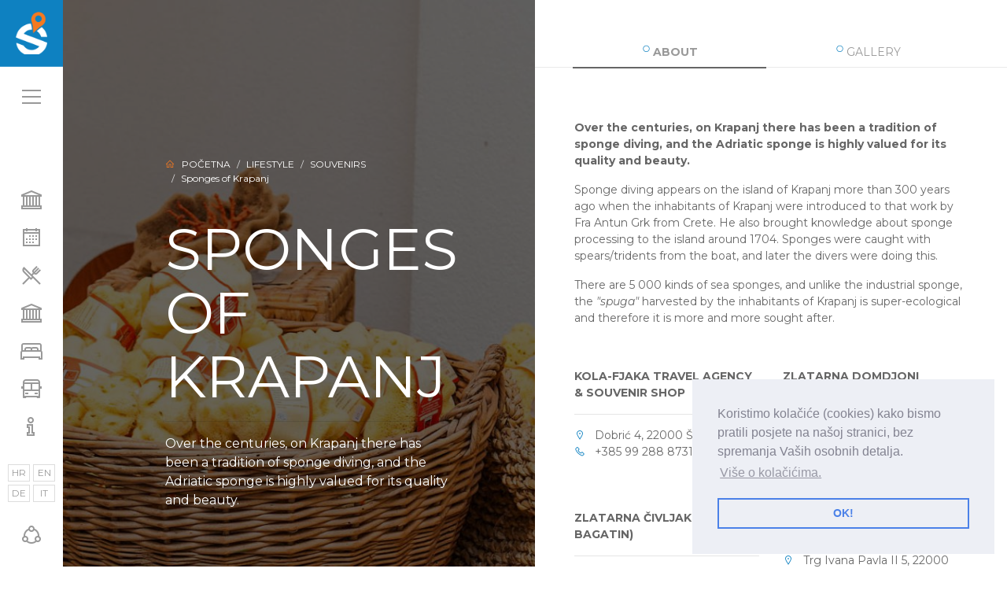

--- FILE ---
content_type: text/html; charset=UTF-8
request_url: https://www.sibenik-tourism.hr/stranice/die-meerschwammeder-insel-krapanj/35/en.html
body_size: 6710
content:
<!DOCTYPE html>
<html xmlns="http://www.w3.org/1999/xhtml">
<head>
<meta http-equiv="Content-Type" content="text/html; charset=utf-8" />
<meta name="google-site-verification" content="SFKGVmOKLUwjIqnWOz4T3WK4LuNrX1ubs2pBDjd6VFc" />
<meta http-equiv="Cache-control" content="public"><meta name="viewport" content="target-densitydpi=device-dpi, width=device-width, initial-scale=1.0, minimum-scale=1.0, maximum-scale=1.0, user-scalable=no"/><meta name="apple-mobile-web-app-capable" content="yes"/><meta http-equiv="Content-Language" content="en" /><meta name="keywords" content=""><meta name="author" content="Visit Šibenik"><meta property="og:title" content="Sponges of Krapanj" /><meta property="og:url" content="https://www.sibenik-tourism.hr/stranice/die-meerschwammeder-insel-krapanj/35/en.html"/><meta property="og:image" content="https://www.sibenik-tourism.hr/upload/stranice/2018/07/2018-07-03/35//zitakfinadalmata02.jpg"/><title>Sponges of Krapanj :: Visit Šibenik</title><link href="https://www.sibenik-tourism.hr/tpl/stil/css/bootstrap.min.css" rel="stylesheet">
<link href="https://www.sibenik-tourism.hr/tpl/stil/css/fonts.css" rel="stylesheet">
<link href="https://www.visitsibenik.net/tpl/stil/css/fonts.css" rel="stylesheet">
<link href="https://www.visitsibenik.hr/tpl/stil/css/fonts.css" rel="stylesheet">
<link href="https://www.sibenik-tourism.hr/tpl/stil/css/lightbox.css" rel="stylesheet">
<link href="https://www.sibenik-tourism.hr/tpl/stil/css/gallery.css" rel="stylesheet">
<link href="https://www.sibenik-tourism.hr/tpl/stil/css/slick.css" rel="stylesheet">
<link href="https://www.sibenik-tourism.hr/tpl/stil/css/slick-theme.css" rel="stylesheet">
<link href="https://www.sibenik-tourism.hr/tpl/stil/css/jssocials.css" rel="stylesheet">
<link href="https://www.sibenik-tourism.hr/tpl/stil/css/jssocials-theme-flat.css" rel="stylesheet">
<link href="https://www.sibenik-tourism.hr/tpl/stil/css/master.css" rel="stylesheet">
<link rel="stylesheet" type="text/css" href="https://cdn.jsdelivr.net/npm/cookieconsent@3/build/cookieconsent.min.css" />
<script src="https://cdn.jsdelivr.net/npm/cookieconsent@3/build/cookieconsent.min.js"></script>
<script>
window.addEventListener("load", function(){
window.cookieconsent.initialise({
  "palette": {
    "popup": {
      "background": "#edeff5",
      "text": "#838391"
    },
    "button": {
      "background": "transparent",
      "text": "#4b81e8",
      "border": "#4b81e8"
    }
  },
  "position": "bottom-right",
  "content": {
    "message": "Koristimo kolačiće (cookies) kako bismo pratili posjete na našoj stranici, bez spremanja Vaših osobnih detalja. ",
    "dismiss": "OK!",
    "link": "Više o kolačićima.",
    "href": "http://www.allaboutcookies.org/"
  }
})});
</script>
</head>
<body>

<div class="loader"></div>
<!-- Global site tag (gtag.js) - Google Analytics -->
<script async src="https://www.googletagmanager.com/gtag/js?id=UA-171264512-1"></script>
<script>
  window.dataLayer = window.dataLayer || [];
  function gtag(){dataLayer.push(arguments);}
  gtag('js', new Date());

  gtag('config', 'UA-171264512-1');
</script>

<div id="fb-root"></div>
<script>(function(d, s, id) {
  var js, fjs = d.getElementsByTagName(s)[0];
  if (d.getElementById(id)) return;
  js = d.createElement(s); js.id = id;
  js.src = 'https://connect.facebook.net/hr_HR/sdk.js#xfbml=1&version=v2.12&appId=224411374277648&autoLogAppEvents=1';
  fjs.parentNode.insertBefore(js, fjs);
}(document, 'script', 'facebook-jssdk'));</script>
<div id="mainMenu"> <a href="#" id="closeMenu"><i class="la la-times"></i></a>
  <div class="row"> <div class="col-md-2"> <h5><a href="https://www.sibenik-tourism.hr/stranice/city-guide/1/en.html" class="blue text-uppercase">City guide</a></h5> <hr/><p><a href="https://www.sibenik-tourism.hr/stranice/unesco-monuments/7/en.html">Unesco monuments</a></p><p><a href="https://www.sibenik-tourism.hr/stranice/attractions/10/en.html">Attractions</a></p><p><a href="https://www.sibenik-tourism.hr/stranice/cultural-heritage/15/en.html">Cultural heritage</a></p><p><a href="https://www.sibenik-tourism.hr/stranice/scenic-attractions/11/en.html">Scenic attractions</a></p><p><a href="https://www.sibenik-tourism.hr/stranice/beaches/14/en.html">Beaches</a></p><p><a href="https://www.sibenik-tourism.hr/stranice/sibenik-audio-guide/146/en.html">Šibenik Audio Guide </a></p></div><div class="col-md-2"> <h5><a href="https://www.sibenik-tourism.hr/stranice/experience-sibenik/2/en.html" class="blue text-uppercase">Experience Šibenik</a></h5> <hr/><p><a href="https://www.sibenik-tourism.hr/stranice/events/81/en.html">Events</a></p><p><a href="https://www.sibenik-tourism.hr/stranice/tourist-places/24/en.html">Tourist places</a></p><p><a href="https://www.sibenik-tourism.hr/stranice/resorts/40/en.html">Resorts</a></p><p><a href="https://www.sibenik-tourism.hr/stranice/game-of-thrones-locations/49/en.html">Game of Thrones locations</a></p></div><div class="col-md-2"> <h5><a href="https://www.sibenik-tourism.hr/stranice/lifestyle/3/en.html" class="blue text-uppercase">Lifestyle</a></h5> <hr/><p><a href="https://www.sibenik-tourism.hr/stranice/gastro-offer/25/en.html">Gastro offer</a></p><p><a href="https://www.sibenik-tourism.hr/stranice/wineries/104/en.html">Wineries</a></p><p><a href="https://www.sibenik-tourism.hr/stranice/souvenirs/29/en.html">Souvenirs</a></p><p><a href="https://www.sibenik-tourism.hr/stranice/activity-holiday/27/en.html">Activity holiday</a></p><p><a href="https://www.sibenik-tourism.hr/stranice/excursions/28/en.html">Excursions</a></p><p><a href="https://www.sibenik-tourism.hr/stranice/shopping/30/en.html">Shopping</a></p></div><div class="col-md-2"> <h5><a href="https://www.sibenik-tourism.hr/stranice/interesting-things/150/en.html" class="blue text-uppercase">Interesting things</a></h5> <hr/><p><a href="https://www.sibenik-tourism.hr/stranice/natural-heritage/151/en.html">Natural heritage</a></p><p><a href="https://www.sibenik-tourism.hr/stranice/palaces/152/en.html">Palaces</a></p><p><a href="https://www.sibenik-tourism.hr/stranice/interesting-details/153/en.html">Interesting details</a></p></div><div class="col-md-2"> <h5><a href="https://www.sibenik-tourism.hr/stranice/accommodation/4/en.html" class="blue text-uppercase">Accommodation</a></h5> <hr/><p><a href="https://www.sibenik-tourism.hr/stranice/hotels/50/en.html">Hotels</a></p><p><a href="https://www.sibenik-tourism.hr/stranice/hostels/51/en.html">Hostels</a></p><p><a href="https://www.sibenik-tourism.hr/stranice/campsites/52/en.html">Campsites</a></p><p><a href="https://www.sibenik-tourism.hr/stranice/private-accommodation/20/en.html">Private accommodation</a></p><p><a href="https://www.sibenik-tourism.hr/stranice/marinas/21/en.html">Marinas</a></p><p><a href="https://www.sibenik-tourism.hr/stranice/charter/22/en.html">Charter</a></p><p><a href="https://www.sibenik-tourism.hr/stranice/travel-agencies/23/en.html">Travel agencies</a></p></div><div class="col-md-2"> <h5><a href="https://www.sibenik-tourism.hr/stranice/plan-travel/5/en.html" class="blue text-uppercase">Plan travel</a></h5> <hr/><p><a href="https://www.sibenik-tourism.hr/stranice/car/54/en.html">Car</a></p><p><a href="https://www.sibenik-tourism.hr/stranice/bus/56/en.html">Bus</a></p><p><a href="https://www.sibenik-tourism.hr/stranice/airports/53/en.html">Airports</a></p><p><a href="https://www.sibenik-tourism.hr/stranice/railway/55/en.html">Railway</a></p><p><a href="https://www.sibenik-tourism.hr/stranice/ferry-service/57/en.html">Ferry service</a></p><p><a href="https://www.sibenik-tourism.hr/stranice/taxi/58/en.html">Taxi</a></p><p><a href="https://www.sibenik-tourism.hr/stranice/rent-a-car/59/en.html">Rent a car</a></p></div><div class="col-md-2"> <h5><a href="https://www.sibenik-tourism.hr/stranice/about-sibenik/6/en.html" class="blue text-uppercase">About Šibenik</a></h5> <hr/><p><a href="https://www.sibenik-tourism.hr/stranice/sibenik-today/60/en.html">Šibenik today</a></p><p><a href="https://www.sibenik-tourism.hr/stranice/history/61/en.html">History</a></p><p><a href="https://www.sibenik-tourism.hr/stranice/historic-figures/63/en.html">Historic figures</a></p><p><a href="https://www.sibenik-tourism.hr/stranice/famous-sibenik-figures/64/en.html">Famous Šibenik figures</a></p></div> </div>
  <p>&nbsp;</p>
  <div class="row"> 
  	<div class="col-md-2"> <h5><a href="https://www.sibenik-tourism.hr/stranice/current/83/en.html" class="blue text-uppercase">Current</a></h5> <hr/><p><a href="https://www.sibenik-tourism.hr/stranice/calendar-of-events/79/en.html">Calendar of events</a></p></div><div class="col-md-2"> <h5><a href="https://www.sibenik-tourism.hr/stranice/service-information/84/en.html" class="blue text-uppercase">Service information</a></h5> <hr/><p><a href="https://www.sibenik-tourism.hr/stranice/sibenik-card/127/en.html">Šibenik Card</a></p><p><a href="https://www.sibenik-tourism.hr/stranice/important-phone-numbers/80/en.html">Important phone numbers</a></p><p><a href="https://www.sibenik-tourism.hr/stranice/press-center/87/en.html">Press center</a></p></div><div class="col-md-2"> <h5><a href="https://www.sibenik-tourism.hr/stranice/multimedia/85/en.html" class="blue text-uppercase">Multimedia</a></h5> <hr/><p><a href="https://www.sibenik-tourism.hr/stranice/photo-galleries/88/en.html">Photo galleries</a></p><p><a href="https://www.sibenik-tourism.hr/stranice/video-gallery/86/en.html">Video gallery</a></p><p><a href="https://www.sibenik-tourism.hr/stranice/brochures/90/en.html">Brochures</a></p><p><a href="https://www.sibenik-tourism.hr/stranice/360-panorama/123/en.html">360 Panorama</a></p><p><a href="https://www.sibenik-tourism.hr/stranice/webcams/124/en.html">Webcams</a></p></div><div class="col-md-2"> <h5><a href="https://www.sibenik-tourism.hr/stranice/informations/92/en.html" class="blue text-uppercase">Informations</a></h5> <hr/><p><a href="https://www.sibenik-tourism.hr/stranice/news/94/en.html">News</a></p></div> 
    <div class="col-md-2">&nbsp;</div>
    
  </div>
    <p>&nbsp;</p>
        <p>&nbsp;</p>
            <p>&nbsp;</p>
  <div class="row">
  
  <div class="col-md-4">
    	<h5 class="blue text-uppercase">Tourist Information Center - TIC</h5><hr/>
         <p><i class="la la-map-marker blue"></i> &nbsp; <b>Address:</b>  Obala palih omladinaca 3, 22000 Šibenik</p>                              
         <p><i class="la la-phone blue"></i> &nbsp; <b>Phone:</b>  +385 (0)22 214 411; +385 (0)22 214 448</p>                     		                        	
         <p><i class="la la-envelope blue"></i> &nbsp; <b>E-mail:</b>  <a href="mailto:info.center@visitsibenik.hr ">info.center@visitsibenik.hr </a></p>
         <p><i class="la la-globe blue"></i> &nbsp; <b>Website</b> <a href="https://www.visitsibenik.hr" target="_blank">https://www.visitsibenik.hr</a></p>
    </div>
    <div class="col-md-4">
    	<h5 class="blue text-uppercase">Tourist Board of the City of Šibenik</h5><hr/>
        <p><i class="la la-map-marker blue"></i> &nbsp; <b>Address:</b>  Fausta Vrančića 18, 22000 Šibenik</p>                              
         <p><i class="la la-phone blue"></i> &nbsp; <b>Phone:</b>   +385 (0)22 212 075; +385 (0)22 219 073</p>                     		                        	
         <p><i class="la la-envelope blue"></i> &nbsp; <b>E-mail:</b>  <a href="mailto:info@visitsibenik.hr">info@visitsibenik.hr</a></p>
         <p><i class="la la-globe blue"></i> &nbsp; <b>Website:</b> <a href="https://www.visitsibenik.hr" target="_blank">https://www.visitsibenik.hr</a></p>
        
    </div>
    <div class="col-md-4">
    	<h5 class="blue text-uppercase">Društvene mreže</h5><hr/>
         <p> <a class="iconBig" href=" https://www.facebook.com/TouristBoardSibenik">
				<i class="la la-facebook"></i> &nbsp; FACEBOOK 
			</a></p>
		<p> <a class="iconBig" href=" https://twitter.com/sibeniktb">
				<i class="la la-twitter"></i> &nbsp; TWITTER 
			</a> </p>
		<p> <a class="iconBig" href=" https://www.youtube.com/user/ilovesibenik">
				<i class="la la-youtube"></i> &nbsp; YOUTUBE 
			</a> </p>
		<p> <a class="iconBig" href=" https://www.instagram.com/lovesibenik/">
				<i class="la la-instagram"></i> &nbsp; INSTAGRAM 
			</a></p> 
		<p> <a class="iconBig" href="https://www.flickr.com/photos/ilovesibenik/">
				<i class="la la-flickr"></i> &nbsp; FLICKR 
			</a> </p>
		<p>   
        
    </div>
  
  </div>
</div>
<div id="shareMenu"> <a href="#" id="closeShare"><i class="la la-times"></i></a>
  <div id="share"></div>
</div>
 <div id="mainSidebar">
  <div id="mainSidebarLogo"> <a href="https://www.sibenik-tourism.hr"><img src="https://www.sibenik-tourism.hr/tpl/stil/img/tz-sibenik-logo-white.png" width="100%"/></a> </div>
  <div class="mainSidebarItem"> <a id="showMenu" href="#"><i class="la la-bars"></i></a> </div>
  <div class="mainSidebarItem" id="langMenu">
  	<a  href="https://www.sibenik-tourism.hr/stranice/sponges-of-krapanj/35/hr.html">HR</a><a  href="https://www.sibenik-tourism.hr/stranice/sponges-of-krapanj/35/en.html">EN</a><a  href="https://www.sibenik-tourism.hr/stranice/sponges-of-krapanj/35/de.html">DE</a><a  href="https://www.sibenik-tourism.hr/stranice/sponges-of-krapanj/35/it.html">IT</a>  </div>
  <div class="mainSidebarItem" id="mainCatMenu"> 
  	<a data-toggle="tooltip" data-placement="right" title="City guide" href="https://www.sibenik-tourism.hr/stranice/city-guide/1/en.html"><i class="la la-university"></i></a><a data-toggle="tooltip" data-placement="right" title="Experience Šibenik" href="https://www.sibenik-tourism.hr/stranice/experience-sibenik/2/en.html"><i class="la la-calendar"></i></a><a data-toggle="tooltip" data-placement="right" title="Lifestyle" href="https://www.sibenik-tourism.hr/stranice/lifestyle/3/en.html"><i class="la la-cutlery"></i></a><a data-toggle="tooltip" data-placement="right" title="Interesting things" href="https://www.sibenik-tourism.hr/stranice/interesting-things/150/en.html"><i class="la la-university"></i></a><a data-toggle="tooltip" data-placement="right" title="Accommodation" href="https://www.sibenik-tourism.hr/stranice/accommodation/4/en.html"><i class="la la-bed"></i></a><a data-toggle="tooltip" data-placement="right" title="Plan travel" href="https://www.sibenik-tourism.hr/stranice/plan-travel/5/en.html"><i class="la la-bus"></i></a><a data-toggle="tooltip" data-placement="right" title="About Šibenik" href="https://www.sibenik-tourism.hr/stranice/about-sibenik/6/en.html"><i class="la la-info"></i></a>  </div>
  <div class="mainSidebarItem" id="Social"> <a id="showShare" href="#"><i class="la la-share-alt "></i></a> </div>
</div>
  <div id="mainContent">
  		 
    	<div class="row no-gutters" id="page-container">
  
        	<div class="col-md-6" id="pageMedia">
            	<div class="fotorama" data-width="100%" data-height="1200" data-fit="cover">
                	<div class="caption" data-img="https://www.sibenik-tourism.hr/upload/stranice/2018/07/2018-07-03/35//zitakfinadalmata02.jpg">
                    	
                    	<div class="data-img-caption">
                        	<nav aria-label="breadcrumb">
  								<ol class="breadcrumb">
    							<li class="breadcrumb-item"><a href="https://www.sibenik-tourism.hr"><i class="la la-home orange"></i> &nbsp; početna</a></li>
    							<li class="breadcrumb-item"><a href="https://www.sibenik-tourism.hr/stranice/lifestyle/3/en.html">Lifestyle</a></li><li class="breadcrumb-item"><a href="https://www.sibenik-tourism.hr/stranice/souvenirs/29/en.html">Souvenirs</a></li>    							<li class="breadcrumb-item active" aria-current="page">Sponges of Krapanj</li>
  								</ol>
							</nav>
                            <p>&nbsp;</p>
                            <h1 class="text-uppercase">Sponges of Krapanj</h1>
                            <hr/>
                            <p> <p>Over the centuries, on Krapanj there has been a tradition of sponge diving, and the Adriatic sponge is highly valued for its quality and beauty.</p>
 </p>
                         </div>
                    </div>
                </div>
            </div>
            
            <div class="col-md-6" id="pageGallery" style="display:none;">
            	<div class="fotorama" data-width="100%" data-height="1175" data-fit="cover" data-nav="thumbs" data-allowfullscreen="true" >
  					<div class="viewGallery" itemscope itemtype="http://schema.org/ImageGallery"><figure   itemprop="associatedMedia" itemscope itemtype="http://schema.org/ImageObject" >
        <a href="https://www.sibenik-tourism.hr/upload/stranice/2018/07/2018-07-03/35/zitakfinadalmata02.jpg" itemprop="contentUrl" data-size="1920x1277">
            <img src="https://www.sibenik-tourism.hr/thumbs/stranice/2018/07/2018-07-03/35/zitakfinadalmata02.jpg" itemprop="thumbnail" alt="Sponges of Krapanj"  />
        </a>
     </figure></div> 				</div>	  
            </div>
            
            <div class="col-md-6" id="pageVideo" style="display:none;">
            	             </div>
            
             <div class="col-md-6" id="pageMap" style="display:none;">
            	            </div>
            
            <div class="col-md-6" id="pageInfo">
            	<ul class="nav nav-fill nav-tabs text-uppercase" id="myTab" role="tablist">
  					<li class="nav-item">
    					<a class="nav-link active" id="home-tab" data-toggle="tab" href="#about" role="tab" aria-controls="home" aria-selected="true"><sup class="blue"> <i class="la la-circle"></i> </sup> ABOUT </a>
  					</li>
                      					<li class="nav-item">
    					<a class="nav-link" id="profile-tab" data-toggle="tab" href="#media" role="tab" aria-controls="profile" aria-selected="false"><sup class="blue"> <i class="la la-circle"></i> </sup> GALLERY  </a>
  					</li>
                                         
  					 
 				</ul>
				<div class="tab-content" id="myTabContent">
  					 
                    <div class="tab-pane fade show active" id="about" role="tabpanel" aria-labelledby="where-tab">
                    	<div class="row">
                        	<div class="col-md-12">
                            	<p><strong><p>Over the centuries, on Krapanj there has been a tradition of sponge diving, and the Adriatic sponge is highly valued for its quality and beauty.</p>
</strong></p>
                            <p>Sponge diving appears on the island of Krapanj more than 300 years ago when the inhabitants of Krapanj were introduced to that work by Fra Antun Grk from Crete. He also brought knowledge about sponge processing to the island around 1704. Sponges were caught with spears/tridents from the boat, and later the divers were doing this.</p>

<p>There are 5 000 kinds of sea sponges, and unlike the industrial sponge, the <em>"spuga"</em> harvested by the inhabitants of Krapanj is super-ecological and therefore it is more and more sought after.</p>
                            <p>&nbsp;</p>
                            <div class="row">
                        	<div class="col-md-6 ponudaItem"><b class="text-uppercase">Kola-fjaka Travel agency &amp; Souvenir Shop</b><hr/><i class="la la-map-marker blue"></i> &nbsp; Dobrić 4, 22000 Šibenik <br/><i class="la la-phone blue"></i> &nbsp; +385 99 288 8731 <br/></div><div class="col-md-6 ponudaItem"><b class="text-uppercase">Zlatarna Domdjoni</b><hr/><i class="la la-map-marker blue"></i> &nbsp; Zagrebačka 4 i  Kralja Tomislava bb, Šibenik  <br/></div><div class="col-md-6 ponudaItem"><b class="text-uppercase">Zlatarna Čivljak (Šibenski bagatin)</b><hr/><i class="la la-map-marker blue"></i> &nbsp; Ulica Kralja Tomislava bb, 22000 Šibenik <br/><i class="la la-phone blue"></i> &nbsp; +385 22 212 064 <br/></div><div class="col-md-6 ponudaItem"><b class="text-uppercase">Suvenirnica NP Krka </b><hr/><i class="la la-map-marker blue"></i> &nbsp; Trg Ivana Pavla II 5, 22000 Šibenik <br/><i class="la la-phone blue"></i> &nbsp; +385 22 201 777 <br/></div><div class="col-md-6 ponudaItem"><b class="text-uppercase">Suvenirnica sv. Jakova</b><hr/><i class="la la-map-marker blue"></i> &nbsp; Trg Republike Hrvatske 2, 22000 Šibenik <br/><i class="la la-phone blue"></i> &nbsp; +385 22 213 777 <br/></div><div class="col-md-6 ponudaItem"><b class="text-uppercase">Suvenirnica Škrinjica</b><hr/><i class="la la-map-marker blue"></i> &nbsp; Kralja  Tomislava 2, 22000 Šibenik  <br/><i class="la la-phone blue"></i> &nbsp; +385 22 330 975  <br/></div> 
                            <p>&nbsp;</p>
                            <p>&nbsp;</p>
                            </div> 
                            <div class="share2"></div> 
                        </div>
                         
                         </div>
                    </div>
                    
                      					 <div class="tab-pane fade" id="media" role="tabpanel" aria-labelledby="profile-tab">
     					<div class="viewGallery" itemscope itemtype="http://schema.org/ImageGallery"><figure   itemprop="associatedMedia" itemscope itemtype="http://schema.org/ImageObject" >
        <a href="https://www.sibenik-tourism.hr/upload/stranice/2018/07/2018-07-03/35/zitakfinadalmata02.jpg" itemprop="contentUrl" data-size="1920x1277">
            <img src="https://www.sibenik-tourism.hr/thumbs/stranice/2018/07/2018-07-03/35/zitakfinadalmata02.jpg" itemprop="thumbnail" alt="Sponges of Krapanj"  />
        </a>
     </figure></div>                      </div>
                                          
                                          
                    
                    
                    
                     
                    
				</div>
            </div>
        
        </div>	
         
        
        <div class="container-fluid" id="featuredBox">
  <div class="row no-gutters"> <div class="col-md-4 lgreyBg">
    <div class="pad">
      <div class="row">
        <div class="col-md-10 col-8">
          <h3 class="blue text-uppercase"><b>Facebook</b></h3>
          <p>&nbsp;</p>
          <div class="fb-page" data-adapt-container-width="true" data-hide-cover="false" data-href="https://web.facebook.com/TouristBoardSibenik" data-show-facepile="true" data-small-header="false">
<blockquote cite="https://web.facebook.com/TouristBoardSibenik" class="fb-xfbml-parse-ignore"><a href="https://web.facebook.com/TouristBoardSibenik">Visit &Scaron;ibenik</a></blockquote>
</div>
        </div>
        <div class="col-md-2 col-4 text-center"> <a href=""><img src="https://www.sibenik-tourism.hr/upload/mediablok/2019/04/2019-04-19/5/facebooklogo36x36svg.png" width="100%"/></a> </div>
      </div>
    </div>
  </div><div class="col-md-4 darkBg">
    <div class="pad">
      <div class="row">
        <div class="col-md-10 col-8">
          <h3 class="blue text-uppercase"><b>Visit Šibenik <br/>   Mobile App</b></h3>
          <p>&nbsp;</p>
          <p>Visit Sibenik is an application that offers two services; &Scaron;ibenik Travel segment - a list of available private accommodation, and the "Discover &Scaron;ibenik" guide to &Scaron;ibenik, which is based on all the attractions, cultural-historical, natural, all the specifics that make &Scaron;ibenik special and service information necessary for a quality stay.</p>

<p><strong>Find out more:&nbsp; </strong><a href="https://play.google.com/store/apps/details?id=hr.sibeniktourism.visitsibenik" target="_blank">play.google.com </a></p>

        </div>
        <div class="col-md-2 col-4 text-center"> <a href=""><img src="https://www.sibenik-tourism.hr/upload/mediablok/2019/04/2019-04-04/1/sibenikig.png" width="100%"/></a> </div>
      </div>
    </div>
  </div><div class="col-md-4 darkBg">
    <div class="pad">
      <div class="row">
        <div class="col-md-10 col-8">
          <h3 class="blue text-uppercase"><b>Brochures</b></h3>
          <p>&nbsp;</p>
          <p><a href="http://www.visitsibenik.net/upload/mediablok/2019/04/2019-04-19/6/003ok04mj201948x33cmsibenikplanstaregjezgreok.pdf" target="_blank">The old city core of Sibenik</a></p>

<hr />
<p><a href="http://www.visitsibenik.net/upload/mediablok/2019/04/2019-04-19/6/00104201948x33cmmapasibenikiokolicaok.pdf" target="_blank">The city plan of Sibenik</a></p>

<hr />
<p><a href="http://www.visitsibenik.net/upload/mediablok/2019/04/2019-04-19/6/sibenikpocketiyp9web.pdf" target="_blank">&Scaron;ibenik In Your Pocket 2019</a></p>

        </div>
        <div class="col-md-2 col-4 text-center"> <a href=""><img src="https://www.sibenik-tourism.hr/upload/mediablok/2019/04/2019-04-19/6/tzsibeniklogowhite.png" width="100%"/></a> </div>
      </div>
    </div>
  </div> </div>
</div>
 
<div class="row no-gutters" id="footer-container">
  <div class="col-md-6">
    <div class="pad"> <a href="https://www.sibenik-tourism.hr"> <img src="https://www.sibenik-tourism.hr/tpl/stil/img/tz-sibenik-logo-white.png" width="50" style="margin-right:30px;"/> <img src="https://www.sibenik-tourism.hr/tpl/stil/img/logo-slider.png" width="300"/> &nbsp; &nbsp; <img src="https://www.sibenik-tourism.hr/tpl/stil/img/UNESCO_logo_footer.png" width="100"/></a> &nbsp; <a href="http://www.croatia.hr" target="_blank"><img src="/tpl/stil/img/croatiabw_en.png" width="100"/></a></div>
  </div>
  <div class="col-md-6 text-right">
    <div class="pad footerMenu">  <a href="https://www.sibenik-tourism.hr/stranice/city-guide/1/en.html" class="blue text-uppercase">City guide</a>  <a href="https://www.sibenik-tourism.hr/stranice/experience-sibenik/2/en.html" class="blue text-uppercase">Experience Šibenik</a>  <a href="https://www.sibenik-tourism.hr/stranice/lifestyle/3/en.html" class="blue text-uppercase">Lifestyle</a>  <a href="https://www.sibenik-tourism.hr/stranice/interesting-things/150/en.html" class="blue text-uppercase">Interesting things</a>  <a href="https://www.sibenik-tourism.hr/stranice/accommodation/4/en.html" class="blue text-uppercase">Accommodation</a>  <a href="https://www.sibenik-tourism.hr/stranice/plan-travel/5/en.html" class="blue text-uppercase">Plan travel</a>  <a href="https://www.sibenik-tourism.hr/stranice/about-sibenik/6/en.html" class="blue text-uppercase">About Šibenik</a>  </div>
  </div>
  <div class="col-md-6">
    <div class="pad socialFooter"> 
	<a href=" https://www.facebook.com/TouristBoardSibenik">
				<i class="la la-facebook"></i>
			</a> <a href=" https://twitter.com/sibeniktb">
				<i class="la la-twitter"></i>
			</a> <a href=" https://www.youtube.com/user/ilovesibenik">
				<i class="la la-youtube"></i>
			</a> <a href=" https://www.instagram.com/lovesibenik/">
				<i class="la la-instagram"></i>
			</a> <a href="https://www.flickr.com/photos/ilovesibenik/">
				<i class="la la-flickr"></i>
			</a>  
     </div>
  </div>
   <div class="col-md-6 text-right">
    <div class="pad"> Copyright &copy; 2026 &nbsp; &bull; &nbsp;Visit Šibenik &nbsp; &bull; &nbsp;  All Rights Reserved <br/>
      Web design and development: <a target="_blank" href="http://www.median.hr">MEDIAN Creative Solutions</a> </div>
  </div>
</div>
</div>
</div>
<!-- Root element of PhotoSwipe. Must have class pswp. -->
<div class="pswp" tabindex="-1" role="dialog" aria-hidden="true">

    <!-- Background of PhotoSwipe. 
         It's a separate element as animating opacity is faster than rgba(). -->
    <div class="pswp__bg"></div>

    <!-- Slides wrapper with overflow:hidden. -->
    <div class="pswp__scroll-wrap">

        <!-- Container that holds slides. 
            PhotoSwipe keeps only 3 of them in the DOM to save memory.
            Don't modify these 3 pswp__item elements, data is added later on. -->
        <div class="pswp__container">
            <div class="pswp__item"></div>
            <div class="pswp__item"></div>
            <div class="pswp__item"></div>
        </div>

        <!-- Default (PhotoSwipeUI_Default) interface on top of sliding area. Can be changed. -->
        <div class="pswp__ui pswp__ui--hidden">

            <div class="pswp__top-bar">

                <!--  Controls are self-explanatory. Order can be changed. -->

                <div class="pswp__counter"></div>

                <button class="pswp__button pswp__button--close" title="Close (Esc)"></button>

                <button class="pswp__button pswp__button--share" title="Share"></button>

                <button class="pswp__button pswp__button--fs" title="Toggle fullscreen"></button>

                <button class="pswp__button pswp__button--zoom" title="Zoom in/out"></button>

                <!-- Preloader demo https://codepen.io/dimsemenov/pen/yyBWoR -->
                <!-- element will get class pswp__preloader--active when preloader is running -->
                <div class="pswp__preloader">
                    <div class="pswp__preloader__icn">
                      <div class="pswp__preloader__cut">
                        <div class="pswp__preloader__donut"></div>
                      </div>
                    </div>
                </div>
            </div>

            <div class="pswp__share-modal pswp__share-modal--hidden pswp__single-tap">
                <div class="pswp__share-tooltip"></div> 
            </div>

            <button class="pswp__button pswp__button--arrow--left" title="Previous (arrow left)">
            </button>

            <button class="pswp__button pswp__button--arrow--right" title="Next (arrow right)">
            </button>

            <div class="pswp__caption">
                <div class="pswp__caption__center"></div>
            </div>

        </div>

    </div>

</div>

<script src="https://www.sibenik-tourism.hr/tpl/stil/js/jquery.js"></script> 
<script src="https://www.sibenik-tourism.hr/tpl/stil/js/popper.min.js"></script> 
<script src="https://www.sibenik-tourism.hr/tpl/stil/js/bootstrap.min.js"></script> 
<script src="https://www.sibenik-tourism.hr/tpl/stil/js/jquery.calendario.js"></script> 
<script src="https://www.sibenik-tourism.hr/tpl/stil/js/modernizr.custom.63321.js"></script> 
<script src="https://www.sibenik-tourism.hr/tpl/stil/js/slick.js"></script> 
<script src="https://www.sibenik-tourism.hr/tpl/stil/js/ajax.js"></script> 
<script src="https://www.sibenik-tourism.hr/tpl/stil/js/lightbox.js"></script> 
<script src="https://www.sibenik-tourism.hr/tpl/stil/js/gallery.js"></script> 
<script src="https://www.sibenik-tourism.hr/tpl/stil/js/jssocials.min.js"></script> 
<script src="https://www.sibenik-tourism.hr/tpl/stil/js/photoswipe-ui-default.min.js"></script>
<script src="https://www.sibenik-tourism.hr/tpl/stil/js/master.js"></script> 
<script async defer src="https://maps.googleapis.com/maps/api/js?key=AIzaSyDmIenVAvfxL3U8DVTf501ZGYGPd3Do9Fw&callback=initMap" type="text/javascript"></script>
<img height="1" width="1" style="display:none" src="https://cdn.midas-network.com/MidasPixel/IndexAsync/b169888e-f7a3-4517-b9fa-6d251a7d36be" />
</body></html>

--- FILE ---
content_type: text/css
request_url: https://www.sibenik-tourism.hr/tpl/stil/css/bootstrap.min.css
body_size: 19435
content:
/*!
 * Bootstrap v4.0.0-beta (https://getbootstrap.com)
 * Copyright 2011-2017 The Bootstrap Authors
 * Copyright 2011-2017 Twitter, Inc.
 * Licensed under MIT (https://github.com/twbs/bootstrap/blob/master/LICENSE)
 */@media print {
*, ::after, ::before {
	text-shadow: none!important;
	box-shadow: none!important
}
a, a:visited {
	text-decoration: underline
}
abbr[title]::after {
	content: " (" attr(title) ")"
}
pre {
	white-space: pre-wrap!important
}
blockquote, pre {
	border: 1px solid #999;
	page-break-inside: avoid
}
thead {
	display: table-header-group
}
img, tr {
	page-break-inside: avoid
}
h2, h3, p {
	orphans: 3;
	widows: 3
}
h2, h3 {
	page-break-after: avoid
}
.navbar {
	display: none
}
.badge {
	border: 1px solid #000;
}
.table {
	border-collapse: collapse!important
}
.table td, .table th {
	background-color: #fff!important
}
.table-bordered td, .table-bordered th {
	border: 1px solid #ddd!important
}
}
html {
	box-sizing: border-box;
	font-family: sans-serif;
	line-height: 1.15;
	-webkit-text-size-adjust: 100%;
	-ms-text-size-adjust: 100%;
	-ms-overflow-style: scrollbar;
	-webkit-tap-highlight-color: transparent
}
*, ::after, ::before {
	box-sizing: inherit
}
@-ms-viewport {
width:device-width
}
article, aside, dialog, figcaption, figure, footer, header, hgroup, main, nav, section {
	display: block
}
body {
	margin: 0;
	font-family: -apple-system, BlinkMacSystemFont, "Segoe UI", Roboto, "Helvetica Neue", Arial, sans-serif;
	font-size: 1rem;
	font-weight: 400;
	line-height: 1.5;
	color: #212529;
	background-color: #fff
}
[tabindex="-1"]:focus {
	outline: 0!important
}
hr {
	box-sizing: content-box;
	height: 0;
	overflow: visible
}
h1, h2, h3, h4, h5, h6 {
	margin-top: 0;
margin-bottom:.5rem
}
p {
	margin-top: 0;
	margin-bottom: 1rem
}
abbr[data-original-title], abbr[title] {
	text-decoration: underline;
	-webkit-text-decoration: underline dotted;
	text-decoration: underline dotted;
	cursor: help;
	border-bottom: 0
}
address {
	margin-bottom: 1rem;
	font-style: normal;
	line-height: inherit
}
dl, ol, ul {
	margin-top: 0;
	margin-bottom: 1rem
}
ol ol, ol ul, ul ol, ul ul {
	margin-bottom: 0
}
dt {
	font-weight: 700
}
dd {
margin-bottom:.5rem;
	margin-left: 0
}
blockquote {
	margin: 0 0 1rem
}
dfn {
	font-style: italic
}
b, strong {
	font-weight: bolder
}
small {
	font-size: 80%
}
sub, sup {
	position: relative;
	font-size: 75%;
	line-height: 0;
	vertical-align: baseline
}
sub {
	bottom: -.25em
}
sup {
	top: -.5em
}
a {
	color: #007bff;
	text-decoration: none;
	background-color: transparent;
	-webkit-text-decoration-skip: objects
}
a:hover {
	color: #0056b3;
	text-decoration: underline
}
a:not([href]):not([tabindex]) {
	color: inherit;
	text-decoration: none
}
a:not([href]):not([tabindex]):focus, a:not([href]):not([tabindex]):hover {
	color: inherit;
	text-decoration: none
}
a:not([href]):not([tabindex]):focus {
	outline: 0
}
code, kbd, pre, samp {
	font-family: monospace, monospace;
	font-size: 1em
}
pre {
	margin-top: 0;
	margin-bottom: 1rem;
	overflow: auto
}
figure {
	margin: 0 0 1rem
}
img {
	vertical-align: middle;
	border-style: none
}
svg:not(:root) {
	overflow: hidden
}
[role=button], a, area, button, input, label, select, summary, textarea {
-ms-touch-action:manipulation;
touch-action:manipulation
}
table {
	border-collapse: collapse
}
caption {
padding-top:.75rem;
padding-bottom:.75rem;
	color: #868e96;
	text-align: left;
	caption-side: bottom
}
th {
	text-align: left
}
label {
	display: inline-block;
margin-bottom:.5rem
}
button:focus {
	outline: 1px dotted;
	outline: 5px auto -webkit-focus-ring-color
}
button, input, optgroup, select, textarea {
	margin: 0;
	font-family: inherit;
	font-size: inherit;
	line-height: inherit
}
button, input {
	overflow: visible
}
button, select {
	text-transform: none
}
[type=reset], [type=submit], button, html [type=button] {
-webkit-appearance:button
}
[type=button]::-moz-focus-inner, [type=reset]::-moz-focus-inner, [type=submit]::-moz-focus-inner, button::-moz-focus-inner {
padding:0;
border-style:none
}
input[type=checkbox], input[type=radio] {
	box-sizing: border-box;
	padding: 0
}
input[type=date], input[type=datetime-local], input[type=month], input[type=time] {
	-webkit-appearance: listbox
}
textarea {
	overflow: auto;
	resize: vertical
}
fieldset {
	min-width: 0;
	padding: 0;
	margin: 0;
	border: 0
}
legend {
	display: block;
	width: 100%;
	max-width: 100%;
	padding: 0;
margin-bottom:.5rem;
	font-size: 1.5rem;
	line-height: inherit;
	color: inherit;
	white-space: normal
}
progress {
	vertical-align: baseline
}
[type=number]::-webkit-inner-spin-button, [type=number]::-webkit-outer-spin-button {
height:auto
}
[type=search] {
outline-offset:-2px;
-webkit-appearance:none
}
[type=search]::-webkit-search-cancel-button, [type=search]::-webkit-search-decoration {
-webkit-appearance:none
}
::-webkit-file-upload-button {
font:inherit;
-webkit-appearance:button
}
output {
	display: inline-block
}
summary {
	display: list-item
}
template {
	display: none
}
[hidden] {
display:none!important
}
.h1, .h2, .h3, .h4, .h5, .h6, h1, h2, h3, h4, h5, h6 {
margin-bottom:.5rem;
	font-family: inherit;
	font-weight: 500;
	line-height: 1.1;
	color: inherit
}
.h1, h1 {
	font-size: 2.5rem
}
.h2, h2 {
	font-size: 2rem
}
.h3, h3 {
	font-size: 1.75rem
}
.h4, h4 {
	font-size: 1.5rem
}
.h5, h5 {
	font-size: 1.25rem
}
.h6, h6 {
	font-size: 1rem
}
.lead {
	font-size: 1.25rem;
	font-weight: 300
}
.display-1 {
	font-size: 6rem;
	font-weight: 300;
	line-height: 1.1
}
.display-2 {
	font-size: 5.5rem;
	font-weight: 300;
	line-height: 1.1
}
.display-3 {
	font-size: 4.5rem;
	font-weight: 300;
	line-height: 1.1
}
.display-4 {
	font-size: 3.5rem;
	font-weight: 300;
	line-height: 1.1
}
hr {
	margin-top: 1rem;
	margin-bottom: 1rem;
	border: 0;
	border-top: 1px solid rgba(0,0,0,.1)
}
.small, small {
	font-size: 80%;
	font-weight: 400
}
.mark, mark {
	padding: .2em;
	background-color: #fcf8e3
}
.list-unstyled {
	padding-left: 0;
	list-style: none
}
.list-inline {
	padding-left: 0;
	list-style: none
}
.list-inline-item {
	display: inline-block
}
.list-inline-item:not(:last-child) {
	margin-right: 5px
}
.initialism {
	font-size: 90%;
	text-transform: uppercase
}
.blockquote {
	margin-bottom: 1rem;
	font-size: 1.25rem;
	 font-style:italic;
	 border-left:2px solid #999;
	 padding-left:30px;
}
.blockquote-footer {
	display: block;
	font-size: 80%;
	color: #868e96
}
.blockquote-footer::before {
	content: "\2014 \00A0"
}
.img-fluid {
	max-width: 100%;
	height: auto
}
.img-thumbnail {
padding:.25rem;
	background-color: #fff;
	border: 1px solid #ddd;
border-radius:.25rem;
	transition: all .2s ease-in-out;
	max-width: 100%;
	height: auto
}
.figure {
	display: inline-block
}
.figure-img {
margin-bottom:.5rem;
	line-height: 1
}
.figure-caption {
	font-size: 90%;
	color: #868e96
}
code, kbd, pre, samp {
	font-family: Menlo, Monaco, Consolas, "Liberation Mono", "Courier New", monospace
}
code {
padding:.2rem .4rem;
	font-size: 90%;
	color: #bd4147;
	background-color: #f8f9fa;
border-radius:.25rem
}
a>code {
	padding: 0;
	color: inherit;
	background-color: inherit
}
kbd {
padding:.2rem .4rem;
	font-size: 90%;
	color: #fff;
	background-color: #212529;
border-radius:.2rem
}
kbd kbd {
	padding: 0;
	font-size: 100%;
	font-weight: 700
}
pre {
	display: block;
	margin-top: 0;
	margin-bottom: 1rem;
	font-size: 90%;
	color: #212529
}
pre code {
	padding: 0;
	font-size: inherit;
	color: inherit;
	background-color: transparent;
	border-radius: 0
}
.pre-scrollable {
	max-height: 340px;
	overflow-y: scroll
}
.container {
	margin-right: auto;
	margin-left: auto;
	padding-right: 15px;
	padding-left: 15px;
	width: 100%
}
@media (min-width:576px) {
.container {
	max-width: 540px
}
}
@media (min-width:768px) {
.container {
	max-width: 720px
}
}
@media (min-width:992px) {
.container {
	max-width: 960px
}
}
@media (min-width:1200px) {
.container {
	max-width: 1140px
}
}
.container-fluid {
	width: 100%;
	margin-right: auto;
	margin-left: auto;
	padding-right: 15px;
	padding-left: 15px;
	width: 100%
}
.row {
	display: -ms-flexbox;
	display: flex;
	-ms-flex-wrap: wrap;
	flex-wrap: wrap;
	margin-right: -15px;
	margin-left: -15px
}
.no-gutters {
	margin-right: 0;
	margin-left: 0
}
.no-gutters>.col, .no-gutters>[class*=col-] {
padding-right:0;
padding-left:0
}
.col, .col-1, .col-10, .col-11, .col-12, .col-2, .col-3, .col-4, .col-5, .col-6, .col-7, .col-8, .col-9, .col-auto, .col-lg, .col-lg-1, .col-lg-10, .col-lg-11, .col-lg-12, .col-lg-2, .col-lg-3, .col-lg-4, .col-lg-5, .col-lg-6, .col-lg-7, .col-lg-8, .col-lg-9, .col-lg-auto, .col-md, .col-md-1, .col-md-10, .col-md-11, .col-md-12, .col-md-2, .col-md-3, .col-md-4, .col-md-5, .col-md-6, .col-md-7, .col-md-8, .col-md-9, .col-md-auto, .col-sm, .col-sm-1, .col-sm-10, .col-sm-11, .col-sm-12, .col-sm-2, .col-sm-3, .col-sm-4, .col-sm-5, .col-sm-6, .col-sm-7, .col-sm-8, .col-sm-9, .col-sm-auto, .col-xl, .col-xl-1, .col-xl-10, .col-xl-11, .col-xl-12, .col-xl-2, .col-xl-3, .col-xl-4, .col-xl-5, .col-xl-6, .col-xl-7, .col-xl-8, .col-xl-9, .col-xl-auto {
	position: relative;
	width: 100%;
	min-height: 1px;
	padding-right: 15px;
	padding-left: 15px
}
.col {
	-ms-flex-preferred-size: 0;
	flex-basis: 0;
	-ms-flex-positive: 1;
	flex-grow: 1;
	max-width: 100%
}
.col-auto {
	-ms-flex: 0 0 auto;
	flex: 0 0 auto;
	width: auto;
	max-width: none
}
.col-1 {
	-ms-flex: 0 0 8.333333%;
	flex: 0 0 8.333333%;
	max-width: 8.333333%
}
.col-2 {
	-ms-flex: 0 0 16.666667%;
	flex: 0 0 16.666667%;
	max-width: 16.666667%
}
.col-3 {
	-ms-flex: 0 0 25%;
	flex: 0 0 25%;
	max-width: 25%
}
.col-4 {
	-ms-flex: 0 0 33.333333%;
	flex: 0 0 33.333333%;
	max-width: 33.333333%
}
.col-5 {
	-ms-flex: 0 0 41.666667%;
	flex: 0 0 41.666667%;
	max-width: 41.666667%
}
.col-6 {
	-ms-flex: 0 0 50%;
	flex: 0 0 50%;
	max-width: 50%
}
.col-7 {
	-ms-flex: 0 0 58.333333%;
	flex: 0 0 58.333333%;
	max-width: 58.333333%
}
.col-8 {
	-ms-flex: 0 0 66.666667%;
	flex: 0 0 66.666667%;
	max-width: 66.666667%
}
.col-9 {
	-ms-flex: 0 0 75%;
	flex: 0 0 75%;
	max-width: 75%
}
.col-10 {
	-ms-flex: 0 0 83.333333%;
	flex: 0 0 83.333333%;
	max-width: 83.333333%
}
.col-11 {
	-ms-flex: 0 0 91.666667%;
	flex: 0 0 91.666667%;
	max-width: 91.666667%
}
.col-12 {
	-ms-flex: 0 0 100%;
	flex: 0 0 100%;
	max-width: 100%
}
.order-1 {
	-ms-flex-order: 1;
	order: 1
}
.order-2 {
	-ms-flex-order: 2;
	order: 2
}
.order-3 {
	-ms-flex-order: 3;
	order: 3
}
.order-4 {
	-ms-flex-order: 4;
	order: 4
}
.order-5 {
	-ms-flex-order: 5;
	order: 5
}
.order-6 {
	-ms-flex-order: 6;
	order: 6
}
.order-7 {
	-ms-flex-order: 7;
	order: 7
}
.order-8 {
	-ms-flex-order: 8;
	order: 8
}
.order-9 {
	-ms-flex-order: 9;
	order: 9
}
.order-10 {
	-ms-flex-order: 10;
	order: 10
}
.order-11 {
	-ms-flex-order: 11;
	order: 11
}
.order-12 {
	-ms-flex-order: 12;
	order: 12
}
@media (min-width:576px) {
.col-sm {
	-ms-flex-preferred-size: 0;
	flex-basis: 0;
	-ms-flex-positive: 1;
	flex-grow: 1;
	max-width: 100%
}
.col-sm-auto {
	-ms-flex: 0 0 auto;
	flex: 0 0 auto;
	width: auto;
	max-width: none
}
.col-sm-1 {
	-ms-flex: 0 0 8.333333%;
	flex: 0 0 8.333333%;
	max-width: 8.333333%
}
.col-sm-2 {
	-ms-flex: 0 0 16.666667%;
	flex: 0 0 16.666667%;
	max-width: 16.666667%
}
.col-sm-3 {
	-ms-flex: 0 0 25%;
	flex: 0 0 25%;
	max-width: 25%
}
.col-sm-4 {
	-ms-flex: 0 0 33.333333%;
	flex: 0 0 33.333333%;
	max-width: 33.333333%
}
.col-sm-5 {
	-ms-flex: 0 0 41.666667%;
	flex: 0 0 41.666667%;
	max-width: 41.666667%
}
.col-sm-6 {
	-ms-flex: 0 0 50%;
	flex: 0 0 50%;
	max-width: 50%
}
.col-sm-7 {
	-ms-flex: 0 0 58.333333%;
	flex: 0 0 58.333333%;
	max-width: 58.333333%
}
.col-sm-8 {
	-ms-flex: 0 0 66.666667%;
	flex: 0 0 66.666667%;
	max-width: 66.666667%
}
.col-sm-9 {
	-ms-flex: 0 0 75%;
	flex: 0 0 75%;
	max-width: 75%
}
.col-sm-10 {
	-ms-flex: 0 0 83.333333%;
	flex: 0 0 83.333333%;
	max-width: 83.333333%
}
.col-sm-11 {
	-ms-flex: 0 0 91.666667%;
	flex: 0 0 91.666667%;
	max-width: 91.666667%
}
.col-sm-12 {
	-ms-flex: 0 0 100%;
	flex: 0 0 100%;
	max-width: 100%
}
.order-sm-1 {
	-ms-flex-order: 1;
	order: 1
}
.order-sm-2 {
	-ms-flex-order: 2;
	order: 2
}
.order-sm-3 {
	-ms-flex-order: 3;
	order: 3
}
.order-sm-4 {
	-ms-flex-order: 4;
	order: 4
}
.order-sm-5 {
	-ms-flex-order: 5;
	order: 5
}
.order-sm-6 {
	-ms-flex-order: 6;
	order: 6
}
.order-sm-7 {
	-ms-flex-order: 7;
	order: 7
}
.order-sm-8 {
	-ms-flex-order: 8;
	order: 8
}
.order-sm-9 {
	-ms-flex-order: 9;
	order: 9
}
.order-sm-10 {
	-ms-flex-order: 10;
	order: 10
}
.order-sm-11 {
	-ms-flex-order: 11;
	order: 11
}
.order-sm-12 {
	-ms-flex-order: 12;
	order: 12
}
}
@media (min-width:768px) {
.col-md {
	-ms-flex-preferred-size: 0;
	flex-basis: 0;
	-ms-flex-positive: 1;
	flex-grow: 1;
	max-width: 100%
}
.col-md-auto {
	-ms-flex: 0 0 auto;
	flex: 0 0 auto;
	width: auto;
	max-width: none
}
.col-md-1 {
	-ms-flex: 0 0 8.333333%;
	flex: 0 0 8.333333%;
	max-width: 8.333333%
}
.col-md-2 {
	-ms-flex: 0 0 16.666667%;
	flex: 0 0 16.666667%;
	max-width: 16.666667%
}
.col-md-3 {
	-ms-flex: 0 0 25%;
	flex: 0 0 25%;
	max-width: 25%
}
.col-md-4 {
	-ms-flex: 0 0 33.333333%;
	flex: 0 0 33.333333%;
	max-width: 33.333333%
}
.col-md-5 {
	-ms-flex: 0 0 41.666667%;
	flex: 0 0 41.666667%;
	max-width: 41.666667%
}
.col-md-6 {
	-ms-flex: 0 0 50%;
	flex: 0 0 50%;
	max-width: 50%
}
.col-md-7 {
	-ms-flex: 0 0 58.333333%;
	flex: 0 0 58.333333%;
	max-width: 58.333333%
}
.col-md-8 {
	-ms-flex: 0 0 66.666667%;
	flex: 0 0 66.666667%;
	max-width: 66.666667%
}
.col-md-9 {
	-ms-flex: 0 0 75%;
	flex: 0 0 75%;
	max-width: 75%
}
.col-md-10 {
	-ms-flex: 0 0 83.333333%;
	flex: 0 0 83.333333%;
	max-width: 83.333333%
}
.col-md-11 {
	-ms-flex: 0 0 91.666667%;
	flex: 0 0 91.666667%;
	max-width: 91.666667%
}
.col-md-12 {
	-ms-flex: 0 0 100%;
	flex: 0 0 100%;
	max-width: 100%
}
.order-md-1 {
	-ms-flex-order: 1;
	order: 1
}
.order-md-2 {
	-ms-flex-order: 2;
	order: 2
}
.order-md-3 {
	-ms-flex-order: 3;
	order: 3
}
.order-md-4 {
	-ms-flex-order: 4;
	order: 4
}
.order-md-5 {
	-ms-flex-order: 5;
	order: 5
}
.order-md-6 {
	-ms-flex-order: 6;
	order: 6
}
.order-md-7 {
	-ms-flex-order: 7;
	order: 7
}
.order-md-8 {
	-ms-flex-order: 8;
	order: 8
}
.order-md-9 {
	-ms-flex-order: 9;
	order: 9
}
.order-md-10 {
	-ms-flex-order: 10;
	order: 10
}
.order-md-11 {
	-ms-flex-order: 11;
	order: 11
}
.order-md-12 {
	-ms-flex-order: 12;
	order: 12
}
}
@media (min-width:992px) {
.col-lg {
	-ms-flex-preferred-size: 0;
	flex-basis: 0;
	-ms-flex-positive: 1;
	flex-grow: 1;
	max-width: 100%
}
.col-lg-auto {
	-ms-flex: 0 0 auto;
	flex: 0 0 auto;
	width: auto;
	max-width: none
}
.col-lg-1 {
	-ms-flex: 0 0 8.333333%;
	flex: 0 0 8.333333%;
	max-width: 8.333333%
}
.col-lg-2 {
	-ms-flex: 0 0 16.666667%;
	flex: 0 0 16.666667%;
	max-width: 16.666667%
}
.col-lg-3 {
	-ms-flex: 0 0 25%;
	flex: 0 0 25%;
	max-width: 25%
}
.col-lg-4 {
	-ms-flex: 0 0 33.333333%;
	flex: 0 0 33.333333%;
	max-width: 33.333333%
}
.col-lg-5 {
	-ms-flex: 0 0 41.666667%;
	flex: 0 0 41.666667%;
	max-width: 41.666667%
}
.col-lg-6 {
	-ms-flex: 0 0 50%;
	flex: 0 0 50%;
	max-width: 50%
}
.col-lg-7 {
	-ms-flex: 0 0 58.333333%;
	flex: 0 0 58.333333%;
	max-width: 58.333333%
}
.col-lg-8 {
	-ms-flex: 0 0 66.666667%;
	flex: 0 0 66.666667%;
	max-width: 66.666667%
}
.col-lg-9 {
	-ms-flex: 0 0 75%;
	flex: 0 0 75%;
	max-width: 75%
}
.col-lg-10 {
	-ms-flex: 0 0 83.333333%;
	flex: 0 0 83.333333%;
	max-width: 83.333333%
}
.col-lg-11 {
	-ms-flex: 0 0 91.666667%;
	flex: 0 0 91.666667%;
	max-width: 91.666667%
}
.col-lg-12 {
	-ms-flex: 0 0 100%;
	flex: 0 0 100%;
	max-width: 100%
}
.order-lg-1 {
	-ms-flex-order: 1;
	order: 1
}
.order-lg-2 {
	-ms-flex-order: 2;
	order: 2
}
.order-lg-3 {
	-ms-flex-order: 3;
	order: 3
}
.order-lg-4 {
	-ms-flex-order: 4;
	order: 4
}
.order-lg-5 {
	-ms-flex-order: 5;
	order: 5
}
.order-lg-6 {
	-ms-flex-order: 6;
	order: 6
}
.order-lg-7 {
	-ms-flex-order: 7;
	order: 7
}
.order-lg-8 {
	-ms-flex-order: 8;
	order: 8
}
.order-lg-9 {
	-ms-flex-order: 9;
	order: 9
}
.order-lg-10 {
	-ms-flex-order: 10;
	order: 10
}
.order-lg-11 {
	-ms-flex-order: 11;
	order: 11
}
.order-lg-12 {
	-ms-flex-order: 12;
	order: 12
}
}
@media (min-width:1200px) {
.col-xl {
	-ms-flex-preferred-size: 0;
	flex-basis: 0;
	-ms-flex-positive: 1;
	flex-grow: 1;
	max-width: 100%
}
.col-xl-auto {
	-ms-flex: 0 0 auto;
	flex: 0 0 auto;
	width: auto;
	max-width: none
}
.col-xl-1 {
	-ms-flex: 0 0 8.333333%;
	flex: 0 0 8.333333%;
	max-width: 8.333333%
}
.col-xl-2 {
	-ms-flex: 0 0 16.666667%;
	flex: 0 0 16.666667%;
	max-width: 16.666667%
}
.col-xl-3 {
	-ms-flex: 0 0 25%;
	flex: 0 0 25%;
	max-width: 25%
}
.col-xl-4 {
	-ms-flex: 0 0 33.333333%;
	flex: 0 0 33.333333%;
	max-width: 33.333333%
}
.col-xl-5 {
	-ms-flex: 0 0 41.666667%;
	flex: 0 0 41.666667%;
	max-width: 41.666667%
}
.col-xl-6 {
	-ms-flex: 0 0 50%;
	flex: 0 0 50%;
	max-width: 50%
}
.col-xl-7 {
	-ms-flex: 0 0 58.333333%;
	flex: 0 0 58.333333%;
	max-width: 58.333333%
}
.col-xl-8 {
	-ms-flex: 0 0 66.666667%;
	flex: 0 0 66.666667%;
	max-width: 66.666667%
}
.col-xl-9 {
	-ms-flex: 0 0 75%;
	flex: 0 0 75%;
	max-width: 75%
}
.col-xl-10 {
	-ms-flex: 0 0 83.333333%;
	flex: 0 0 83.333333%;
	max-width: 83.333333%
}
.col-xl-11 {
	-ms-flex: 0 0 91.666667%;
	flex: 0 0 91.666667%;
	max-width: 91.666667%
}
.col-xl-12 {
	-ms-flex: 0 0 100%;
	flex: 0 0 100%;
	max-width: 100%
}
.order-xl-1 {
	-ms-flex-order: 1;
	order: 1
}
.order-xl-2 {
	-ms-flex-order: 2;
	order: 2
}
.order-xl-3 {
	-ms-flex-order: 3;
	order: 3
}
.order-xl-4 {
	-ms-flex-order: 4;
	order: 4
}
.order-xl-5 {
	-ms-flex-order: 5;
	order: 5
}
.order-xl-6 {
	-ms-flex-order: 6;
	order: 6
}
.order-xl-7 {
	-ms-flex-order: 7;
	order: 7
}
.order-xl-8 {
	-ms-flex-order: 8;
	order: 8
}
.order-xl-9 {
	-ms-flex-order: 9;
	order: 9
}
.order-xl-10 {
	-ms-flex-order: 10;
	order: 10
}
.order-xl-11 {
	-ms-flex-order: 11;
	order: 11
}
.order-xl-12 {
	-ms-flex-order: 12;
	order: 12
}
}
.table {
	width: 100%;
	max-width: 100%;
	margin-bottom: 1rem;
	background-color: transparent
}
.table td, .table th {
padding:.75rem;
	vertical-align: top;
	border-top: 1px solid #e9ecef
}
.table thead th {
	vertical-align: bottom;
	border-bottom: 2px solid #e9ecef
}
.table tbody+tbody {
	border-top: 2px solid #e9ecef
}
.table .table {
	background-color: #fff
}
.table-sm td, .table-sm th {
padding:.3rem
}
.table-bordered {
	border: 1px solid #e9ecef
}
.table-bordered td, .table-bordered th {
	border: 1px solid #e9ecef
}
.table-bordered thead td, .table-bordered thead th {
	border-bottom-width: 2px
}
.table-striped tbody tr:nth-of-type(odd) {
	background-color: rgba(0,0,0,.05)
}
.table-hover tbody tr:hover {
	background-color: rgba(0,0,0,.075)
}
.table-primary, .table-primary>td, .table-primary>th {
	background-color: #b8daff
}
.table-hover .table-primary:hover {
	background-color: #9fcdff
}
.table-hover .table-primary:hover>td, .table-hover .table-primary:hover>th {
	background-color: #9fcdff
}
.table-secondary, .table-secondary>td, .table-secondary>th {
	background-color: #dddfe2
}
.table-hover .table-secondary:hover {
	background-color: #cfd2d6
}
.table-hover .table-secondary:hover>td, .table-hover .table-secondary:hover>th {
	background-color: #cfd2d6
}
.table-success, .table-success>td, .table-success>th {
	background-color: #c3e6cb
}
.table-hover .table-success:hover {
	background-color: #b1dfbb
}
.table-hover .table-success:hover>td, .table-hover .table-success:hover>th {
	background-color: #b1dfbb
}
.table-info, .table-info>td, .table-info>th {
	background-color: #bee5eb
}
.table-hover .table-info:hover {
	background-color: #abdde5
}
.table-hover .table-info:hover>td, .table-hover .table-info:hover>th {
	background-color: #abdde5
}
.table-warning, .table-warning>td, .table-warning>th {
	background-color: #ffeeba
}
.table-hover .table-warning:hover {
	background-color: #ffe8a1
}
.table-hover .table-warning:hover>td, .table-hover .table-warning:hover>th {
	background-color: #ffe8a1
}
.table-danger, .table-danger>td, .table-danger>th {
	background-color: #f5c6cb
}
.table-hover .table-danger:hover {
	background-color: #f1b0b7
}
.table-hover .table-danger:hover>td, .table-hover .table-danger:hover>th {
	background-color: #f1b0b7
}
.table-light, .table-light>td, .table-light>th {
	background-color: #fdfdfe
}
.table-hover .table-light:hover {
	background-color: #ececf6
}
.table-hover .table-light:hover>td, .table-hover .table-light:hover>th {
	background-color: #ececf6
}
.table-dark, .table-dark>td, .table-dark>th {
	background-color: #c6c8ca
}
.table-hover .table-dark:hover {
	background-color: #b9bbbe
}
.table-hover .table-dark:hover>td, .table-hover .table-dark:hover>th {
	background-color: #b9bbbe
}
.table-active, .table-active>td, .table-active>th {
	background-color: rgba(0,0,0,.075)
}
.table-hover .table-active:hover {
	background-color: rgba(0,0,0,.075)
}
.table-hover .table-active:hover>td, .table-hover .table-active:hover>th {
	background-color: rgba(0,0,0,.075)
}
.thead-inverse th {
	color: #fff;
	background-color: #212529
}
.thead-default th {
	color: #495057;
	background-color: #e9ecef
}
.table-inverse {
	color: #fff;
	background-color: #212529
}
.table-inverse td, .table-inverse th, .table-inverse thead th {
	border-color: #32383e
}
.table-inverse.table-bordered {
	border: 0
}
.table-inverse.table-striped tbody tr:nth-of-type(odd) {
	background-color: rgba(255,255,255,.05)
}
.table-inverse.table-hover tbody tr:hover {
	background-color: rgba(255,255,255,.075)
}
@media (max-width:991px) {
.table-responsive {
	display: block;
	width: 100%;
	overflow-x: auto;
	-ms-overflow-style: -ms-autohiding-scrollbar
}
.table-responsive.table-bordered {
	border: 0
}
}
.form-control {
	display: block;
	width: 100%;
padding:.5rem .75rem;
	font-size: 1rem;
	line-height: 1.25;
	color: #495057;
	background-color: #fff;
	background-image: none;
	background-clip: padding-box;
	border: 1px solid rgba(0,0,0,.15);
border-radius:.25rem;
	transition: border-color ease-in-out .15s, box-shadow ease-in-out .15s
}
.form-control::-ms-expand {
background-color:transparent;
border:0
}
.form-control:focus {
	color: #495057;
	background-color: #fff;
	border-color: #80bdff;
	outline: 0
}
.form-control::-webkit-input-placeholder {
color:#868e96;
opacity:1
}
.form-control:-ms-input-placeholder {
color:#868e96;
opacity:1
}
.form-control::placeholder {
color:#868e96;
opacity:1
}
.form-control:disabled, .form-control[readonly] {
	background-color: #e9ecef;
	opacity: 1
}
select.form-control:not([size]):not([multiple]) {
	height: calc(2.25rem + 2px)
}
select.form-control:focus::-ms-value {
color:#495057;
background-color:#fff
}
.form-control-file, .form-control-range {
	display: block
}
.col-form-label {
padding-top:calc(.5rem - 1px * 2);
padding-bottom:calc(.5rem - 1px * 2);
	margin-bottom: 0
}
.col-form-label-lg {
padding-top:calc(.5rem - 1px * 2);
padding-bottom:calc(.5rem - 1px * 2);
	font-size: 1.25rem
}
.col-form-label-sm {
padding-top:calc(.25rem - 1px * 2);
padding-bottom:calc(.25rem - 1px * 2);
font-size:.875rem
}
.col-form-legend {
padding-top:.5rem;
padding-bottom:.5rem;
	margin-bottom: 0;
	font-size: 1rem
}
.form-control-plaintext {
padding-top:.5rem;
padding-bottom:.5rem;
	margin-bottom: 0;
	line-height: 1.25;
	border: solid transparent;
	border-width: 1px 0
}
.form-control-plaintext.form-control-lg, .form-control-plaintext.form-control-sm, .input-group-lg>.form-control-plaintext.form-control, .input-group-lg>.form-control-plaintext.input-group-addon, .input-group-lg>.input-group-btn>.form-control-plaintext.btn, .input-group-sm>.form-control-plaintext.form-control, .input-group-sm>.form-control-plaintext.input-group-addon, .input-group-sm>.input-group-btn>.form-control-plaintext.btn {
	padding-right: 0;
	padding-left: 0
}
.form-control-sm, .input-group-sm>.form-control, .input-group-sm>.input-group-addon, .input-group-sm>.input-group-btn>.btn {
padding:.25rem .5rem;
font-size:.875rem;
	line-height: 1.5;
border-radius:.2rem
}
.input-group-sm>.input-group-btn>select.btn:not([size]):not([multiple]), .input-group-sm>select.form-control:not([size]):not([multiple]), .input-group-sm>select.input-group-addon:not([size]):not([multiple]), select.form-control-sm:not([size]):not([multiple]) {
	height: calc(1.8125rem + 2px)
}
.form-control-lg, .input-group-lg>.form-control, .input-group-lg>.input-group-addon, .input-group-lg>.input-group-btn>.btn {
padding:.5rem 1rem;
	font-size: 1.25rem;
	line-height: 1.5;
border-radius:.3rem
}
.input-group-lg>.input-group-btn>select.btn:not([size]):not([multiple]), .input-group-lg>select.form-control:not([size]):not([multiple]), .input-group-lg>select.input-group-addon:not([size]):not([multiple]), select.form-control-lg:not([size]):not([multiple]) {
	height: calc(2.3125rem + 2px)
}
.form-group {
	margin-bottom: 1rem
}
.form-text {
	display: block;
margin-top:.25rem
}
.form-row {
	display: -ms-flexbox;
	display: flex;
	-ms-flex-wrap: wrap;
	flex-wrap: wrap;
	margin-right: -5px;
	margin-left: -5px
}
.form-row>.col, .form-row>[class*=col-] {
padding-right:5px;
padding-left:5px
}
.form-check {
	position: relative;
	display: block;
margin-bottom:.5rem
}
.form-check.disabled .form-check-label {
	color: #868e96
}
.form-check-label {
	padding-left: 1.25rem;
	margin-bottom: 0
}
.form-check-input {
	position: absolute;
margin-top:.25rem;
	margin-left: -1.25rem
}
.form-check-input:only-child {
	position: static
}
.form-check-inline {
	display: inline-block
}
.form-check-inline .form-check-label {
	vertical-align: middle
}
.form-check-inline+.form-check-inline {
margin-left:.75rem
}
.invalid-feedback {
	display: none;
margin-top:.25rem;
font-size:.875rem;
	color: #dc3545
}
.invalid-tooltip {
	position: absolute;
	top: 100%;
	z-index: 5;
	display: none;
	width: 250px;
padding:.5rem;
margin-top:.1rem;
font-size:.875rem;
	line-height: 1;
	color: #fff;
	background-color: rgba(220,53,69,.8);
border-radius:.2rem
}
.custom-select.is-valid, .form-control.is-valid, .was-validated .custom-select:valid, .was-validated .form-control:valid {
border-color:#28a745
}
.custom-select.is-valid:focus, .form-control.is-valid:focus, .was-validated .custom-select:valid:focus, .was-validated .form-control:valid:focus {
box-shadow:0 0 0 .2rem rgba(40,167,69,.25)
}
.custom-select.is-valid~.invalid-feedback, .custom-select.is-valid~.invalid-tooltip, .form-control.is-valid~.invalid-feedback, .form-control.is-valid~.invalid-tooltip, .was-validated .custom-select:valid~.invalid-feedback, .was-validated .custom-select:valid~.invalid-tooltip, .was-validated .form-control:valid~.invalid-feedback, .was-validated .form-control:valid~.invalid-tooltip {
display:block
}
.form-check-input.is-valid+.form-check-label, .was-validated .form-check-input:valid+.form-check-label {
color:#28a745
}
.custom-control-input.is-valid~.custom-control-indicator, .was-validated .custom-control-input:valid~.custom-control-indicator {
background-color:rgba(40,167,69,.25)
}
.custom-control-input.is-valid~.custom-control-description, .was-validated .custom-control-input:valid~.custom-control-description {
color:#28a745
}
.custom-file-input.is-valid~.custom-file-control, .was-validated .custom-file-input:valid~.custom-file-control {
border-color:#28a745
}
.custom-file-input.is-valid~.custom-file-control::before, .was-validated .custom-file-input:valid~.custom-file-control::before {
border-color:inherit
}
.custom-file-input.is-valid:focus, .was-validated .custom-file-input:valid:focus {
box-shadow:0 0 0 .2rem rgba(40,167,69,.25)
}
.custom-select.is-invalid, .form-control.is-invalid, .was-validated .custom-select:invalid, .was-validated .form-control:invalid {
border-color:#dc3545
}
.custom-select.is-invalid:focus, .form-control.is-invalid:focus, .was-validated .custom-select:invalid:focus, .was-validated .form-control:invalid:focus {
box-shadow:0 0 0 .2rem rgba(220,53,69,.25)
}
.custom-select.is-invalid~.invalid-feedback, .custom-select.is-invalid~.invalid-tooltip, .form-control.is-invalid~.invalid-feedback, .form-control.is-invalid~.invalid-tooltip, .was-validated .custom-select:invalid~.invalid-feedback, .was-validated .custom-select:invalid~.invalid-tooltip, .was-validated .form-control:invalid~.invalid-feedback, .was-validated .form-control:invalid~.invalid-tooltip {
display:block
}
.form-check-input.is-invalid+.form-check-label, .was-validated .form-check-input:invalid+.form-check-label {
color:#dc3545
}
.custom-control-input.is-invalid~.custom-control-indicator, .was-validated .custom-control-input:invalid~.custom-control-indicator {
background-color:rgba(220,53,69,.25)
}
.custom-control-input.is-invalid~.custom-control-description, .was-validated .custom-control-input:invalid~.custom-control-description {
color:#dc3545
}
.custom-file-input.is-invalid~.custom-file-control, .was-validated .custom-file-input:invalid~.custom-file-control {
border-color:#dc3545
}
.custom-file-input.is-invalid~.custom-file-control::before, .was-validated .custom-file-input:invalid~.custom-file-control::before {
border-color:inherit
}
.custom-file-input.is-invalid:focus, .was-validated .custom-file-input:invalid:focus {
box-shadow:0 0 0 .2rem rgba(220,53,69,.25)
}
.form-inline {
	display: -ms-flexbox;
	display: flex;
	-ms-flex-flow: row wrap;
	flex-flow: row wrap;
	-ms-flex-align: center;
	align-items: center
}
.form-inline .form-check {
	width: 100%
}
@media (min-width:576px) {
.form-inline label {
	display: -ms-flexbox;
	display: flex;
	-ms-flex-align: center;
	align-items: center;
	-ms-flex-pack: center;
	justify-content: center;
	margin-bottom: 0
}
.form-inline .form-group {
	display: -ms-flexbox;
	display: flex;
	-ms-flex: 0 0 auto;
	flex: 0 0 auto;
	-ms-flex-flow: row wrap;
	flex-flow: row wrap;
	-ms-flex-align: center;
	align-items: center;
	margin-bottom: 0
}
.form-inline .form-control {
	display: inline-block;
	width: auto;
	vertical-align: middle
}
.form-inline .form-control-plaintext {
	display: inline-block
}
.form-inline .input-group {
	width: auto
}
.form-inline .form-control-label {
	margin-bottom: 0;
	vertical-align: middle
}
.form-inline .form-check {
	display: -ms-flexbox;
	display: flex;
	-ms-flex-align: center;
	align-items: center;
	-ms-flex-pack: center;
	justify-content: center;
	width: auto;
	margin-top: 0;
	margin-bottom: 0
}
.form-inline .form-check-label {
	padding-left: 0
}
.form-inline .form-check-input {
	position: relative;
	margin-top: 0;
margin-right:.25rem;
	margin-left: 0
}
.form-inline .custom-control {
	display: -ms-flexbox;
	display: flex;
	-ms-flex-align: center;
	align-items: center;
	-ms-flex-pack: center;
	justify-content: center;
	padding-left: 0
}
.form-inline .custom-control-indicator {
	position: static;
	display: inline-block;
margin-right:.25rem;
	vertical-align: text-bottom
}
.form-inline .has-feedback .form-control-feedback {
	top: 0
}
}
.btn {
	display: inline-block;
	font-weight: 400;
	text-align: center;
	white-space: nowrap;
	vertical-align: middle;
	-webkit-user-select: none;
	-moz-user-select: none;
	-ms-user-select: none;
	user-select: none;
	border: 1px solid transparent;
padding:.5rem .75rem;
	font-size: 1rem;
	line-height: 1.25;
	border-radius: 0;
	transition: all .15s ease-in-out
}
.btn:focus, .btn:hover {
	text-decoration: none
}
.btn.focus, .btn:focus {
	outline: 0;
	box-shadow: 0 0 0 3px rgba(0,123,255,.25)
}
.btn.disabled, .btn:disabled {
	opacity: .65
}
.btn.active, .btn:active {
	background-image: none
}
a.btn.disabled, fieldset[disabled] a.btn {
	pointer-events: none
}
.btn-primary {
	color: #fff;
	background-color: #fd6801;
	border-color: #e35d00
}
.btn-primary:hover {
	color: #fff;
	background-color: #e35d00;
	border-color: #e35d00
}
.btn-primary.focus, .btn-primary:focus {
	box-shadow: 0 0 0 3px rgba(0,123,255,.5)
}
.btn-primary.disabled, .btn-primary:disabled {
	background-color: #e35d00;
	border-color: #e35d00
}
.btn-primary.active, .btn-primary:active, .show>.btn-primary.dropdown-toggle {
	background-color: #e35d00;
	background-image: none;
	border-color: #e35d00
}
.btn-secondary {
	color: #fff;
	background-color: #868e96;
	border-color: #868e96
}
.btn-secondary:hover {
	color: #fff;
	background-color: #727b84;
	border-color: #6c757d
}
.btn-secondary.focus, .btn-secondary:focus {
	box-shadow: 0 0 0 3px rgba(134,142,150,.5)
}
.btn-secondary.disabled, .btn-secondary:disabled {
	background-color: #868e96;
	border-color: #868e96
}
.btn-secondary.active, .btn-secondary:active, .show>.btn-secondary.dropdown-toggle {
	background-color: #727b84;
	background-image: none;
	border-color: #6c757d
}
.btn-success {
	color: #fff;
	background-color: #28a745;
	border-color: #28a745
}
.btn-success:hover {
	color: #fff;
	background-color: #218838;
	border-color: #1e7e34
}
.btn-success.focus, .btn-success:focus {
	box-shadow: 0 0 0 3px rgba(40,167,69,.5)
}
.btn-success.disabled, .btn-success:disabled {
	background-color: #28a745;
	border-color: #28a745
}
.btn-success.active, .btn-success:active, .show>.btn-success.dropdown-toggle {
	background-color: #218838;
	background-image: none;
	border-color: #1e7e34
}
.btn-info {
	color: #fff;
	background-color: #0e81c1;
	border-color: #0e81c1
}
.btn-info:hover {
	color: #fff;
	background-color: #0c74ad;
	border-color: #0c74ad
}
.btn-info.focus, .btn-info:focus {
	box-shadow: 0 0 0 3px rgba(23,162,184,.5)
}
.btn-info.disabled, .btn-info:disabled {
	background-color: #17a2b8;
	border-color: #17a2b8
}
.btn-info.active, .btn-info:active, .show>.btn-info.dropdown-toggle {
	background-color: #0c74ad;
	background-image: none;
	border-color: #0c74ad
}
.btn-warning {
	color: #111;
	background-color: #ffc107;
	border-color: #ffc107
}
.btn-warning:hover {
	color: #111;
	background-color: #e0a800;
	border-color: #d39e00
}
.btn-warning.focus, .btn-warning:focus {
	box-shadow: 0 0 0 3px rgba(255,193,7,.5)
}
.btn-warning.disabled, .btn-warning:disabled {
	background-color: #ffc107;
	border-color: #ffc107
}
.btn-warning.active, .btn-warning:active, .show>.btn-warning.dropdown-toggle {
	background-color: #e0a800;
	background-image: none;
	border-color: #d39e00
}
.btn-danger {
	color: #fff;
	background-color: #dc3545;
	border-color: #dc3545
}
.btn-danger:hover {
	color: #fff;
	background-color: #c82333;
	border-color: #bd2130
}
.btn-danger.focus, .btn-danger:focus {
	box-shadow: 0 0 0 3px rgba(220,53,69,.5)
}
.btn-danger.disabled, .btn-danger:disabled {
	background-color: #dc3545;
	border-color: #dc3545
}
.btn-danger.active, .btn-danger:active, .show>.btn-danger.dropdown-toggle {
	background-color: #c82333;
	background-image: none;
	border-color: #bd2130
}
.btn-light {
	color: #111;
	background-color: #f8f9fa;
	border-color: #f8f9fa
}
.btn-light:hover {
	color: #111;
	background-color: #e2e6ea;
	border-color: #dae0e5
}
.btn-light.focus, .btn-light:focus {
	box-shadow: 0 0 0 3px rgba(248,249,250,.5)
}
.btn-light.disabled, .btn-light:disabled {
	background-color: #f8f9fa;
	border-color: #f8f9fa
}
.btn-light.active, .btn-light:active, .show>.btn-light.dropdown-toggle {
	background-color: #e2e6ea;
	background-image: none;
	border-color: #dae0e5
}
.btn-dark {
	color: #fff;
	background-color: #343a40;
	border-color: #343a40
}
.btn-dark:hover {
	color: #fff;
	background-color: #23272b;
	border-color: #1d2124
}
.btn-dark.focus, .btn-dark:focus {
	box-shadow: 0 0 0 3px rgba(52,58,64,.5)
}
.btn-dark.disabled, .btn-dark:disabled {
	background-color: #343a40;
	border-color: #343a40
}
.btn-dark.active, .btn-dark:active, .show>.btn-dark.dropdown-toggle {
	background-color: #23272b;
	background-image: none;
	border-color: #1d2124
}
.btn-outline-primary {
	color: #007bff;
	background-color: transparent;
	background-image: none;
	border-color: #007bff
}
.btn-outline-primary:hover {
	color: #fff;
	background-color: #007bff;
	border-color: #007bff
}
.btn-outline-primary.focus, .btn-outline-primary:focus {
	box-shadow: 0 0 0 3px rgba(0,123,255,.5)
}
.btn-outline-primary.disabled, .btn-outline-primary:disabled {
	color: #007bff;
	background-color: transparent
}
.btn-outline-primary.active, .btn-outline-primary:active, .show>.btn-outline-primary.dropdown-toggle {
	color: #fff;
	background-color: #007bff;
	border-color: #007bff
}
.btn-outline-secondary {
	color: #868e96;
	background-color: transparent;
	background-image: none;
	border-color: #868e96
}
.btn-outline-secondary:hover {
	color: #fff;
	background-color: #868e96;
	border-color: #868e96
}
.btn-outline-secondary.focus, .btn-outline-secondary:focus {
	box-shadow: 0 0 0 3px rgba(134,142,150,.5)
}
.btn-outline-secondary.disabled, .btn-outline-secondary:disabled {
	color: #868e96;
	background-color: transparent
}
.btn-outline-secondary.active, .btn-outline-secondary:active, .show>.btn-outline-secondary.dropdown-toggle {
	color: #fff;
	background-color: #868e96;
	border-color: #868e96
}
.btn-outline-success {
	color: #28a745;
	background-color: transparent;
	background-image: none;
	border-color: #28a745
}
.btn-outline-success:hover {
	color: #fff;
	background-color: #28a745;
	border-color: #28a745
}
.btn-outline-success.focus, .btn-outline-success:focus {
	box-shadow: 0 0 0 3px rgba(40,167,69,.5)
}
.btn-outline-success.disabled, .btn-outline-success:disabled {
	color: #28a745;
	background-color: transparent
}
.btn-outline-success.active, .btn-outline-success:active, .show>.btn-outline-success.dropdown-toggle {
	color: #fff;
	background-color: #28a745;
	border-color: #28a745
}
.btn-outline-info {
	color: #17a2b8;
	background-color: transparent;
	background-image: none;
	border-color: #17a2b8
}
.btn-outline-info:hover {
	color: #fff;
	background-color: #17a2b8;
	border-color: #17a2b8
}
.btn-outline-info.focus, .btn-outline-info:focus {
	box-shadow: 0 0 0 3px rgba(23,162,184,.5)
}
.btn-outline-info.disabled, .btn-outline-info:disabled {
	color: #17a2b8;
	background-color: transparent
}
.btn-outline-info.active, .btn-outline-info:active, .show>.btn-outline-info.dropdown-toggle {
	color: #fff;
	background-color: #17a2b8;
	border-color: #17a2b8
}
.btn-outline-warning {
	color: #ffc107;
	background-color: transparent;
	background-image: none;
	border-color: #ffc107
}
.btn-outline-warning:hover {
	color: #fff;
	background-color: #ffc107;
	border-color: #ffc107
}
.btn-outline-warning.focus, .btn-outline-warning:focus {
	box-shadow: 0 0 0 3px rgba(255,193,7,.5)
}
.btn-outline-warning.disabled, .btn-outline-warning:disabled {
	color: #ffc107;
	background-color: transparent
}
.btn-outline-warning.active, .btn-outline-warning:active, .show>.btn-outline-warning.dropdown-toggle {
	color: #fff;
	background-color: #ffc107;
	border-color: #ffc107
}
.btn-outline-danger {
	color: #dc3545;
	background-color: transparent;
	background-image: none;
	border-color: #dc3545
}
.btn-outline-danger:hover {
	color: #fff;
	background-color: #dc3545;
	border-color: #dc3545
}
.btn-outline-danger.focus, .btn-outline-danger:focus {
	box-shadow: 0 0 0 3px rgba(220,53,69,.5)
}
.btn-outline-danger.disabled, .btn-outline-danger:disabled {
	color: #dc3545;
	background-color: transparent
}
.btn-outline-danger.active, .btn-outline-danger:active, .show>.btn-outline-danger.dropdown-toggle {
	color: #fff;
	background-color: #dc3545;
	border-color: #dc3545
}
.btn-outline-light {
	color: #f8f9fa;
	background-color: transparent;
	background-image: none;
	border-color: #f8f9fa
}
.btn-outline-light:hover {
	color: #fff;
	background-color: #f8f9fa;
	border-color: #f8f9fa
}
.btn-outline-light.focus, .btn-outline-light:focus {
	box-shadow: 0 0 0 3px rgba(248,249,250,.5)
}
.btn-outline-light.disabled, .btn-outline-light:disabled {
	color: #f8f9fa;
	background-color: transparent
}
.btn-outline-light.active, .btn-outline-light:active, .show>.btn-outline-light.dropdown-toggle {
	color: #fff;
	background-color: #f8f9fa;
	border-color: #f8f9fa
}
.btn-outline-dark {
	color: #343a40;
	background-color: transparent;
	background-image: none;
	border-color: #343a40
}
.btn-outline-dark:hover {
	color: #fff;
	background-color: #343a40;
	border-color: #343a40
}
.btn-outline-dark.focus, .btn-outline-dark:focus {
	box-shadow: 0 0 0 3px rgba(52,58,64,.5)
}
.btn-outline-dark.disabled, .btn-outline-dark:disabled {
	color: #343a40;
	background-color: transparent
}
.btn-outline-dark.active, .btn-outline-dark:active, .show>.btn-outline-dark.dropdown-toggle {
	color: #fff;
	background-color: #343a40;
	border-color: #343a40
}
.btn-link {
	font-weight: 400;
	color: #007bff;
	border-radius: 0
}
.btn-link, .btn-link.active, .btn-link:active, .btn-link:disabled {
	background-color: transparent
}
.btn-link, .btn-link:active, .btn-link:focus {
	border-color: transparent;
	box-shadow: none
}
.btn-link:hover {
	border-color: transparent
}
.btn-link:focus, .btn-link:hover {
	color: #0056b3;
	text-decoration: underline;
	background-color: transparent
}
.btn-link:disabled {
	color: #868e96
}
.btn-link:disabled:focus, .btn-link:disabled:hover {
	text-decoration: none
}
.btn-group-lg>.btn, .btn-lg {
padding:.5rem 1rem;
	font-size: 1.25rem;
	line-height: 1.5;
border-radius:.3rem
}
.btn-group-sm>.btn, .btn-sm {
padding:.25rem .5rem;
font-size:.875rem;
	line-height: 1.5;
	border-radius: 0rem
}
.btn-block {
	display: block;
	width: 100%
}
.btn-block+.btn-block {
margin-top:.5rem
}
input[type=button].btn-block, input[type=reset].btn-block, input[type=submit].btn-block {
	width: 100%
}
.fade {
	opacity: 0;
	transition: opacity .15s linear
}
.fade.show {
	opacity: 1
}
.collapse {
	display: none
}
.collapse.show {
	display: block
}
tr.collapse.show {
	display: table-row
}
tbody.collapse.show {
	display: table-row-group
}
.collapsing {
	position: relative;
	height: 0;
	overflow: hidden;
	transition: height .35s ease
}
.dropdown, .dropup {
	position: relative
}
.dropdown-toggle::after {
	display: inline-block;
	width: 0;
	height: 0;
	margin-left: .255em;
	vertical-align: .255em;
	content: "";
	border-top: .3em solid;
	border-right: .3em solid transparent;
	border-left: .3em solid transparent
}
.dropdown-toggle:empty::after {
	margin-left: 0
}
.dropup .dropdown-menu {
	margin-top: 0;
margin-bottom:.125rem
}
.dropup .dropdown-toggle::after {
	border-top: 0;
	border-bottom: .3em solid
}
.dropdown-menu {
	position: absolute;
	top: 100%;
	left: 0;
	z-index: 1000;
	display: none;
	float: left;
	min-width: 10rem;
padding:.5rem 0;
margin:.125rem 0 0;
	font-size: 1rem;
	color: #212529;
	text-align: left;
	list-style: none;
	background-color: #fff;
	background-clip: padding-box;
	border: 1px solid rgba(0,0,0,.15);
border-radius:.25rem
}
.dropdown-divider {
	height: 0;
margin:.5rem 0;
	overflow: hidden;
	border-top: 1px solid #e9ecef
}
.dropdown-item {
	display: block;
	width: 100%;
padding:.25rem 1.5rem;
	clear: both;
	font-weight: 400;
	color: #212529;
	text-align: inherit;
	white-space: nowrap;
	background: 0 0;
	border: 0
}
.dropdown-item:focus, .dropdown-item:hover {
	color: #16181b;
	text-decoration: none;
	background-color: #f8f9fa
}
.dropdown-item.active, .dropdown-item:active {
	color: #fff;
	text-decoration: none;
	background-color: #007bff
}
.dropdown-item.disabled, .dropdown-item:disabled {
	color: #868e96;
	background-color: transparent
}
.show>a {
	outline: 0
}
.dropdown-menu.show {
	display: block
}
.dropdown-header {
	display: block;
padding:.5rem 1.5rem;
	margin-bottom: 0;
font-size:.875rem;
	color: #868e96;
	white-space: nowrap
}
.btn-group, .btn-group-vertical {
	position: relative;
	display: -ms-inline-flexbox;
	display: inline-flex;
	vertical-align: middle
}
.btn-group-vertical>.btn, .btn-group>.btn {
	position: relative;
	-ms-flex: 0 1 auto;
	flex: 0 1 auto;
	margin-bottom: 0
}
.btn-group-vertical>.btn:hover, .btn-group>.btn:hover {
	z-index: 2
}
.btn-group-vertical>.btn.active, .btn-group-vertical>.btn:active, .btn-group-vertical>.btn:focus, .btn-group>.btn.active, .btn-group>.btn:active, .btn-group>.btn:focus {
	z-index: 2
}
.btn-group .btn+.btn, .btn-group .btn+.btn-group, .btn-group .btn-group+.btn, .btn-group .btn-group+.btn-group, .btn-group-vertical .btn+.btn, .btn-group-vertical .btn+.btn-group, .btn-group-vertical .btn-group+.btn, .btn-group-vertical .btn-group+.btn-group {
	margin-left: -1px
}
.btn-toolbar {
	display: -ms-flexbox;
	display: flex;
	-ms-flex-wrap: wrap;
	flex-wrap: wrap;
	-ms-flex-pack: start;
	justify-content: flex-start
}
.btn-toolbar .input-group {
	width: auto
}
.btn-group>.btn:not(:first-child):not(:last-child):not(.dropdown-toggle) {
	border-radius: 0
}
.btn-group>.btn:first-child {
	margin-left: 0
}
.btn-group>.btn:first-child:not(:last-child):not(.dropdown-toggle) {
	border-top-right-radius: 0;
	border-bottom-right-radius: 0
}
.btn-group>.btn:last-child:not(:first-child), .btn-group>.dropdown-toggle:not(:first-child) {
	border-top-left-radius: 0;
	border-bottom-left-radius: 0
}
.btn-group>.btn-group {
	float: left
}
.btn-group>.btn-group:not(:first-child):not(:last-child)>.btn {
	border-radius: 0
}
.btn-group>.btn-group:first-child:not(:last-child)>.btn:last-child, .btn-group>.btn-group:first-child:not(:last-child)>.dropdown-toggle {
	border-top-right-radius: 0;
	border-bottom-right-radius: 0
}
.btn-group>.btn-group:last-child:not(:first-child)>.btn:first-child {
	border-top-left-radius: 0;
	border-bottom-left-radius: 0
}
.btn+.dropdown-toggle-split {
padding-right:.5625rem;
padding-left:.5625rem
}
.btn+.dropdown-toggle-split::after {
	margin-left: 0
}
.btn-group-sm>.btn+.dropdown-toggle-split, .btn-sm+.dropdown-toggle-split {
padding-right:.375rem;
padding-left:.375rem
}
.btn-group-lg>.btn+.dropdown-toggle-split, .btn-lg+.dropdown-toggle-split {
padding-right:.75rem;
padding-left:.75rem
}
.btn-group-vertical {
	display: -ms-inline-flexbox;
	display: inline-flex;
	-ms-flex-direction: column;
	flex-direction: column;
	-ms-flex-align: start;
	align-items: flex-start;
	-ms-flex-pack: center;
	justify-content: center
}
.btn-group-vertical .btn, .btn-group-vertical .btn-group {
	width: 100%
}
.btn-group-vertical>.btn+.btn, .btn-group-vertical>.btn+.btn-group, .btn-group-vertical>.btn-group+.btn, .btn-group-vertical>.btn-group+.btn-group {
	margin-top: -1px;
	margin-left: 0
}
.btn-group-vertical>.btn:not(:first-child):not(:last-child) {
	border-radius: 0
}
.btn-group-vertical>.btn:first-child:not(:last-child) {
	border-bottom-right-radius: 0;
	border-bottom-left-radius: 0
}
.btn-group-vertical>.btn:last-child:not(:first-child) {
	border-top-left-radius: 0;
	border-top-right-radius: 0
}
.btn-group-vertical>.btn-group:not(:first-child):not(:last-child)>.btn {
	border-radius: 0
}
.btn-group-vertical>.btn-group:first-child:not(:last-child)>.btn:last-child, .btn-group-vertical>.btn-group:first-child:not(:last-child)>.dropdown-toggle {
	border-bottom-right-radius: 0;
	border-bottom-left-radius: 0
}
.btn-group-vertical>.btn-group:last-child:not(:first-child)>.btn:first-child {
	border-top-left-radius: 0;
	border-top-right-radius: 0
}
[data-toggle=buttons]>.btn input[type=checkbox], [data-toggle=buttons]>.btn input[type=radio], [data-toggle=buttons]>.btn-group>.btn input[type=checkbox], [data-toggle=buttons]>.btn-group>.btn input[type=radio] {
position:absolute;
clip:rect(0,0,0,0);
pointer-events:none
}
.input-group {
	position: relative;
	display: -ms-flexbox;
	display: flex;
	width: 100%
}
.input-group .form-control {
	position: relative;
	z-index: 2;
	-ms-flex: 1 1 auto;
	flex: 1 1 auto;
	width: 1%;
	margin-bottom: 0
}
.input-group .form-control:active, .input-group .form-control:focus, .input-group .form-control:hover {
	z-index: 3
}
.input-group .form-control, .input-group-addon, .input-group-btn {
	display: -ms-flexbox;
	display: flex;
	-ms-flex-align: center;
	align-items: center
}
.input-group .form-control:not(:first-child):not(:last-child), .input-group-addon:not(:first-child):not(:last-child), .input-group-btn:not(:first-child):not(:last-child) {
	border-radius: 0
}
.input-group-addon, .input-group-btn {
	white-space: nowrap;
	vertical-align: middle
}
.input-group-addon {
padding:.5rem .75rem;
	margin-bottom: 0;
	font-size: 1rem;
	font-weight: 400;
	line-height: 1.25;
	color: #495057;
	text-align: center;
	background-color: #e9ecef;
	border: 1px solid rgba(0,0,0,.15);
border-radius:.25rem
}
.input-group-addon.form-control-sm, .input-group-sm>.input-group-addon, .input-group-sm>.input-group-btn>.input-group-addon.btn {
padding:.25rem .5rem;
font-size:.875rem;
border-radius:.2rem
}
.input-group-addon.form-control-lg, .input-group-lg>.input-group-addon, .input-group-lg>.input-group-btn>.input-group-addon.btn {
padding:.5rem 1rem;
	font-size: 1.25rem;
border-radius:.3rem
}
.input-group-addon input[type=checkbox], .input-group-addon input[type=radio] {
	margin-top: 0
}
.input-group .form-control:not(:last-child), .input-group-addon:not(:last-child), .input-group-btn:not(:first-child)>.btn-group:not(:last-child)>.btn, .input-group-btn:not(:first-child)>.btn:not(:last-child):not(.dropdown-toggle), .input-group-btn:not(:last-child)>.btn, .input-group-btn:not(:last-child)>.btn-group>.btn, .input-group-btn:not(:last-child)>.dropdown-toggle {
	border-top-right-radius: 0;
	border-bottom-right-radius: 0
}
.input-group-addon:not(:last-child) {
	border-right: 0
}
.input-group .form-control:not(:first-child), .input-group-addon:not(:first-child), .input-group-btn:not(:first-child)>.btn, .input-group-btn:not(:first-child)>.btn-group>.btn, .input-group-btn:not(:first-child)>.dropdown-toggle, .input-group-btn:not(:last-child)>.btn-group:not(:first-child)>.btn, .input-group-btn:not(:last-child)>.btn:not(:first-child) {
	border-top-left-radius: 0;
	border-bottom-left-radius: 0
}
.form-control+.input-group-addon:not(:first-child) {
	border-left: 0
}
.input-group-btn {
	position: relative;
	font-size: 0;
	white-space: nowrap
}
.input-group-btn>.btn {
	position: relative
}
.input-group-btn>.btn+.btn {
	margin-left: -1px
}
.input-group-btn>.btn:active, .input-group-btn>.btn:focus, .input-group-btn>.btn:hover {
	z-index: 3
}
.input-group-btn:not(:last-child)>.btn, .input-group-btn:not(:last-child)>.btn-group {
	margin-right: -1px
}
.input-group-btn:not(:first-child)>.btn, .input-group-btn:not(:first-child)>.btn-group {
	z-index: 2;
	margin-left: -1px
}
.input-group-btn:not(:first-child)>.btn-group:active, .input-group-btn:not(:first-child)>.btn-group:focus, .input-group-btn:not(:first-child)>.btn-group:hover, .input-group-btn:not(:first-child)>.btn:active, .input-group-btn:not(:first-child)>.btn:focus, .input-group-btn:not(:first-child)>.btn:hover {
	z-index: 3
}
.custom-control {
	position: relative;
	display: -ms-inline-flexbox;
	display: inline-flex;
	min-height: 1.5rem;
	padding-left: 1.5rem;
	margin-right: 1rem
}
.custom-control-input {
	position: absolute;
	z-index: -1;
	opacity: 0
}
.custom-control-input:checked~.custom-control-indicator {
	color: #fff;
	background-color: #007bff
}
.custom-control-input:focus~.custom-control-indicator {
	box-shadow: 0 0 0 1px #fff, 0 0 0 3px #007bff
}
.custom-control-input:active~.custom-control-indicator {
	color: #fff;
	background-color: #b3d7ff
}
.custom-control-input:disabled~.custom-control-indicator {
	background-color: #e9ecef
}
.custom-control-input:disabled~.custom-control-description {
	color: #868e96
}
.custom-control-indicator {
	position: absolute;
top:.25rem;
	left: 0;
	display: block;
	width: 1rem;
	height: 1rem;
	pointer-events: none;
	-webkit-user-select: none;
	-moz-user-select: none;
	-ms-user-select: none;
	user-select: none;
	background-color: #ddd;
	background-repeat: no-repeat;
	background-position: center center;
	background-size: 50% 50%
}
.custom-checkbox .custom-control-indicator {
border-radius:.25rem
}
.custom-checkbox .custom-control-input:checked~.custom-control-indicator {
	background-image: url("data:image/svg+xml;charset=utf8,%3Csvg xmlns='http://www.w3.org/2000/svg' viewBox='0 0 8 8'%3E%3Cpath fill='%23fff' d='M6.564.75l-3.59 3.612-1.538-1.55L0 4.26 2.974 7.25 8 2.193z'/%3E%3C/svg%3E")
}
.custom-checkbox .custom-control-input:indeterminate~.custom-control-indicator {
	background-color: #007bff;
	background-image: url("data:image/svg+xml;charset=utf8,%3Csvg xmlns='http://www.w3.org/2000/svg' viewBox='0 0 4 4'%3E%3Cpath stroke='%23fff' d='M0 2h4'/%3E%3C/svg%3E")
}
.custom-radio .custom-control-indicator {
	border-radius: 50%
}
.custom-radio .custom-control-input:checked~.custom-control-indicator {
	background-image: url("data:image/svg+xml;charset=utf8,%3Csvg xmlns='http://www.w3.org/2000/svg' viewBox='-4 -4 8 8'%3E%3Ccircle r='3' fill='%23fff'/%3E%3C/svg%3E")
}
.custom-controls-stacked {
	display: -ms-flexbox;
	display: flex;
	-ms-flex-direction: column;
	flex-direction: column
}
.custom-controls-stacked .custom-control {
margin-bottom:.25rem
}
.custom-controls-stacked .custom-control+.custom-control {
	margin-left: 0
}
.custom-select {
	display: inline-block;
	max-width: 100%;
	height: calc(2.25rem + 2px);
padding:.375rem 1.75rem .375rem .75rem;
	line-height: 1.25;
	color: #495057;
	vertical-align: middle;
background:#fff url("data:image/svg+xml;charset=utf8,%3Csvg xmlns='http://www.w3.org/2000/svg' viewBox='0 0 4 5'%3E%3Cpath fill='%23333' d='M2 0L0 2h4zm0 5L0 3h4z'/%3E%3C/svg%3E") no-repeat right .75rem center;
	background-size: 8px 10px;
	border: 1px solid rgba(0,0,0,.15);
border-radius:.25rem;
	-webkit-appearance: none;
	-moz-appearance: none;
	appearance: none
}
.custom-select:focus {
	border-color: #80bdff;
	outline: 0
}
.custom-select:focus::-ms-value {
color:#495057;
background-color:#fff
}
.custom-select:disabled {
	color: #868e96;
	background-color: #e9ecef
}
.custom-select::-ms-expand {
opacity:0
}
.custom-select-sm {
	height: calc(1.8125rem + 2px);
padding-top:.375rem;
padding-bottom:.375rem;
	font-size: 75%
}
.custom-file {
	position: relative;
	display: inline-block;
	max-width: 100%;
	height: 2.5rem;
	margin-bottom: 0
}
.custom-file-input {
	min-width: 14rem;
	max-width: 100%;
	height: 2.5rem;
	margin: 0;
	opacity: 0
}
.custom-file-control {
	position: absolute;
	top: 0;
	right: 0;
	left: 0;
	z-index: 5;
	height: 2.5rem;
padding:.5rem 1rem;
	line-height: 1.5;
	color: #495057;
	pointer-events: none;
	-webkit-user-select: none;
	-moz-user-select: none;
	-ms-user-select: none;
	user-select: none;
	background-color: #fff;
	border: 1px solid rgba(0,0,0,.15);
border-radius:.25rem
}
.custom-file-control:lang(en):empty::after {
	content: "Choose file..."
}
.custom-file-control::before {
	position: absolute;
	top: -1px;
	right: -1px;
	bottom: -1px;
	z-index: 6;
	display: block;
	height: 2.5rem;
padding:.5rem 1rem;
	line-height: 1.5;
	color: #495057;
	background-color: #e9ecef;
	border: 1px solid rgba(0,0,0,.15);
border-radius:0 .25rem .25rem 0
}
.custom-file-control:lang(en)::before {
	content: "Browse"
}
.nav {
	display: -ms-flexbox;
	display: flex;
	-ms-flex-wrap: wrap;
	flex-wrap: wrap;
	padding-left: 0;
	margin-bottom: 0;
	list-style: none
}
.nav-link {
	display: block;
padding:.5rem 1rem
}
.nav-link:focus, .nav-link:hover {
	text-decoration: none
}
.nav-link.disabled {
	color: #868e96
}
.nav-tabs {
	border-bottom: 1px solid #eaeaea
}
.nav-tabs .nav-item {
	margin-bottom: -2px
}
.nav-tabs .nav-link {
	border-bottom: 1px solid transparent;
	 
}
.nav-tabs .nav-link:focus, .nav-tabs .nav-link:hover {
	border-bottom: 2px solid #666;
}
.nav-tabs .nav-link.disabled {
	color: #868e96;
	background-color: transparent;
	border-color: transparent
}
.nav-tabs .nav-item.show .nav-link, .nav-tabs .nav-link.active {
	color: #666; font-weight:bold;
	background-color: #fff;
	border-bottom: 2px solid #666;
}
.nav-tabs .dropdown-menu {
	margin-top: -1px;
	border-top-left-radius: 0;
	border-top-right-radius: 0
}
.nav-pills .nav-link {
border-radius:.25rem
}
.nav-pills .nav-link.active, .show>.nav-pills .nav-link {
	color: #fff;
	background-color: #007bff
}
.nav-fill .nav-item {
	-ms-flex: 1 1 auto;
	flex: 1 1 auto;
	text-align: center
}
.nav-justified .nav-item {
	-ms-flex-preferred-size: 0;
	flex-basis: 0;
	-ms-flex-positive: 1;
	flex-grow: 1;
	text-align: center
}
.tab-content>.tab-pane {
	display: none
}
.tab-content>.active {
	display: block
}
.navbar {
	position: relative;
	display: -ms-flexbox;
	display: flex;
	-ms-flex-wrap: wrap;
	flex-wrap: wrap;
	-ms-flex-align: center;
	align-items: center;
	-ms-flex-pack: justify;
	justify-content: space-between;
padding:.5rem 1rem
}
.navbar>.container, .navbar>.container-fluid {
	display: -ms-flexbox;
	display: flex;
	-ms-flex-wrap: wrap;
	flex-wrap: wrap;
	-ms-flex-align: center;
	align-items: center;
	-ms-flex-pack: justify;
	justify-content: space-between
}
.navbar-brand {
	display: inline-block;
padding-top:.3125rem;
padding-bottom:.3125rem;
	margin-right: 1rem;
	font-size: 1.25rem;
	line-height: inherit;
	white-space: nowrap
}
.navbar-brand:focus, .navbar-brand:hover {
	text-decoration: none
}
.navbar-nav {
	display: -ms-flexbox;
	display: flex;
	-ms-flex-direction: column;
	flex-direction: column;
	padding-left: 0;
	margin-bottom: 0;
	list-style: none
}
.navbar-nav .nav-link {
	padding-right: 0;
	padding-left: 0
}
.navbar-nav .dropdown-menu {
	position: static;
	float: none
}
.navbar-text {
	display: inline-block;
padding-top:.5rem;
padding-bottom:.5rem
}
.navbar-collapse {
	-ms-flex-preferred-size: 100%;
	flex-basis: 100%;
	-ms-flex-align: center;
	align-items: center
}
.navbar-toggler {
padding:.25rem .75rem;
	font-size: 1.25rem;
	line-height: 1;
	background: 0 0;
	border: 1px solid transparent;
border-radius:.25rem
}
.navbar-toggler:focus, .navbar-toggler:hover {
	text-decoration: none
}
.navbar-toggler-icon {
	display: inline-block;
	width: 1.5em;
	height: 1.5em;
	vertical-align: middle;
	content: "";
	background: no-repeat center center;
	background-size: 100% 100%
}
@media (max-width:575px) {
.navbar-expand-sm>.container, .navbar-expand-sm>.container-fluid {
	padding-right: 0;
	padding-left: 0
}
}
@media (min-width:576px) {
.navbar-expand-sm {
	-ms-flex-direction: row;
	flex-direction: row;
	-ms-flex-wrap: nowrap;
	flex-wrap: nowrap;
	-ms-flex-pack: start;
	justify-content: flex-start
}
.navbar-expand-sm .navbar-nav {
	-ms-flex-direction: row;
	flex-direction: row
}
.navbar-expand-sm .navbar-nav .dropdown-menu {
	position: absolute
}
.navbar-expand-sm .navbar-nav .dropdown-menu-right {
	right: 0;
	left: auto
}
.navbar-expand-sm .navbar-nav .nav-link {
padding-right:.5rem;
padding-left:.5rem
}
.navbar-expand-sm>.container, .navbar-expand-sm>.container-fluid {
	-ms-flex-wrap: nowrap;
	flex-wrap: nowrap
}
.navbar-expand-sm .navbar-collapse {
	display: -ms-flexbox!important;
	display: flex!important
}
.navbar-expand-sm .navbar-toggler {
	display: none
}
}
@media (max-width:767px) {
.navbar-expand-md>.container, .navbar-expand-md>.container-fluid {
	padding-right: 0;
	padding-left: 0
}
}
@media (min-width:768px) {
.navbar-expand-md {
	-ms-flex-direction: row;
	flex-direction: row;
	-ms-flex-wrap: nowrap;
	flex-wrap: nowrap;
	-ms-flex-pack: start;
	justify-content: flex-start
}
.navbar-expand-md .navbar-nav {
	-ms-flex-direction: row;
	flex-direction: row
}
.navbar-expand-md .navbar-nav .dropdown-menu {
	position: absolute
}
.navbar-expand-md .navbar-nav .dropdown-menu-right {
	right: 0;
	left: auto
}
.navbar-expand-md .navbar-nav .nav-link {
padding-right:.5rem;
padding-left:.5rem
}
.navbar-expand-md>.container, .navbar-expand-md>.container-fluid {
	-ms-flex-wrap: nowrap;
	flex-wrap: nowrap
}
.navbar-expand-md .navbar-collapse {
	display: -ms-flexbox!important;
	display: flex!important
}
.navbar-expand-md .navbar-toggler {
	display: none
}
}
@media (max-width:991px) {
.navbar-expand-lg>.container, .navbar-expand-lg>.container-fluid {
	padding-right: 0;
	padding-left: 0
}
}
@media (min-width:992px) {
.navbar-expand-lg {
	-ms-flex-direction: row;
	flex-direction: row;
	-ms-flex-wrap: nowrap;
	flex-wrap: nowrap;
	-ms-flex-pack: start;
	justify-content: flex-start
}
.navbar-expand-lg .navbar-nav {
	-ms-flex-direction: row;
	flex-direction: row
}
.navbar-expand-lg .navbar-nav .dropdown-menu {
	position: absolute
}
.navbar-expand-lg .navbar-nav .dropdown-menu-right {
	right: 0;
	left: auto
}
.navbar-expand-lg .navbar-nav .nav-link {
padding-right:.5rem;
padding-left:.5rem
}
.navbar-expand-lg>.container, .navbar-expand-lg>.container-fluid {
	-ms-flex-wrap: nowrap;
	flex-wrap: nowrap
}
.navbar-expand-lg .navbar-collapse {
	display: -ms-flexbox!important;
	display: flex!important
}
.navbar-expand-lg .navbar-toggler {
	display: none
}
}
@media (max-width:1199px) {
.navbar-expand-xl>.container, .navbar-expand-xl>.container-fluid {
	padding-right: 0;
	padding-left: 0
}
}
@media (min-width:1200px) {
.navbar-expand-xl {
	-ms-flex-direction: row;
	flex-direction: row;
	-ms-flex-wrap: nowrap;
	flex-wrap: nowrap;
	-ms-flex-pack: start;
	justify-content: flex-start
}
.navbar-expand-xl .navbar-nav {
	-ms-flex-direction: row;
	flex-direction: row
}
.navbar-expand-xl .navbar-nav .dropdown-menu {
	position: absolute
}
.navbar-expand-xl .navbar-nav .dropdown-menu-right {
	right: 0;
	left: auto
}
.navbar-expand-xl .navbar-nav .nav-link {
padding-right:.5rem;
padding-left:.5rem
}
.navbar-expand-xl>.container, .navbar-expand-xl>.container-fluid {
	-ms-flex-wrap: nowrap;
	flex-wrap: nowrap
}
.navbar-expand-xl .navbar-collapse {
	display: -ms-flexbox!important;
	display: flex!important
}
.navbar-expand-xl .navbar-toggler {
	display: none
}
}
.navbar-expand {
	-ms-flex-direction: row;
	flex-direction: row;
	-ms-flex-wrap: nowrap;
	flex-wrap: nowrap;
	-ms-flex-pack: start;
	justify-content: flex-start
}
.navbar-expand>.container, .navbar-expand>.container-fluid {
	padding-right: 0;
	padding-left: 0
}
.navbar-expand .navbar-nav {
	-ms-flex-direction: row;
	flex-direction: row
}
.navbar-expand .navbar-nav .dropdown-menu {
	position: absolute
}
.navbar-expand .navbar-nav .dropdown-menu-right {
	right: 0;
	left: auto
}
.navbar-expand .navbar-nav .nav-link {
padding-right:.5rem;
padding-left:.5rem
}
.navbar-expand>.container, .navbar-expand>.container-fluid {
	-ms-flex-wrap: nowrap;
	flex-wrap: nowrap
}
.navbar-expand .navbar-collapse {
	display: -ms-flexbox!important;
	display: flex!important
}
.navbar-expand .navbar-toggler {
	display: none
}
.navbar-light .navbar-brand {
	color: rgba(0,0,0,.9)
}
.navbar-light .navbar-brand:focus, .navbar-light .navbar-brand:hover {
	color: rgba(0,0,0,.9)
}
.navbar-light .navbar-nav .nav-link {
	color: rgba(0,0,0,.5)
}
.navbar-light .navbar-nav .nav-link:focus, .navbar-light .navbar-nav .nav-link:hover {
	color: rgba(0,0,0,.7)
}
.navbar-light .navbar-nav .nav-link.disabled {
	color: rgba(0,0,0,.3)
}
.navbar-light .navbar-nav .active>.nav-link, .navbar-light .navbar-nav .nav-link.active, .navbar-light .navbar-nav .nav-link.show, .navbar-light .navbar-nav .show>.nav-link {
	color: rgba(0,0,0,.9)
}
.navbar-light .navbar-toggler {
	color: rgba(0,0,0,.5);
	border-color: rgba(0,0,0,.1)
}
.navbar-light .navbar-toggler-icon {
	background-image: url("data:image/svg+xml;charset=utf8,%3Csvg viewBox='0 0 30 30' xmlns='http://www.w3.org/2000/svg'%3E%3Cpath stroke='rgba(0, 0, 0, 0.5)' stroke-width='2' stroke-linecap='round' stroke-miterlimit='10' d='M4 7h22M4 15h22M4 23h22'/%3E%3C/svg%3E")
}
.navbar-light .navbar-text {
	color: rgba(0,0,0,.5)
}
.navbar-dark .navbar-brand {
	color: #fff
}
.navbar-dark .navbar-brand:focus, .navbar-dark .navbar-brand:hover {
	color: #fff
}
.navbar-dark .navbar-nav .nav-link {
	color: rgba(255,255,255,.5)
}
.navbar-dark .navbar-nav .nav-link:focus, .navbar-dark .navbar-nav .nav-link:hover {
	color: rgba(255,255,255,.75)
}
.navbar-dark .navbar-nav .nav-link.disabled {
	color: rgba(255,255,255,.25)
}
.navbar-dark .navbar-nav .active>.nav-link, .navbar-dark .navbar-nav .nav-link.active, .navbar-dark .navbar-nav .nav-link.show, .navbar-dark .navbar-nav .show>.nav-link {
	color: #fff
}
.navbar-dark .navbar-toggler {
	color: rgba(255,255,255,.5);
	border-color: rgba(255,255,255,.1)
}
.navbar-dark .navbar-toggler-icon {
	background-image: url("data:image/svg+xml;charset=utf8,%3Csvg viewBox='0 0 30 30' xmlns='http://www.w3.org/2000/svg'%3E%3Cpath stroke='rgba(255, 255, 255, 0.5)' stroke-width='2' stroke-linecap='round' stroke-miterlimit='10' d='M4 7h22M4 15h22M4 23h22'/%3E%3C/svg%3E")
}
.navbar-dark .navbar-text {
	color: rgba(255,255,255,.5)
}
.card {
	position: relative;
	display: -ms-flexbox;
	display: flex;
	-ms-flex-direction: column;
	flex-direction: column;
	min-width: 0;
	word-wrap: break-word;
	background-color: #fff;
	background-clip: border-box;
	border: 1px solid rgba(0,0,0,.125);
border-radius:.25rem
}
.card-body {
	-ms-flex: 1 1 auto;
	flex: 1 1 auto;
	padding: 1.25rem
}
.card-title {
margin-bottom:.75rem
}
.card-subtitle {
margin-top:-.375rem;
	margin-bottom: 0
}
.card-text:last-child {
	margin-bottom: 0
}
.card-link:hover {
	text-decoration: none
}
.card-link+.card-link {
	margin-left: 1.25rem
}
.card>.list-group:first-child .list-group-item:first-child {
border-top-left-radius:.25rem;
border-top-right-radius:.25rem
}
.card>.list-group:last-child .list-group-item:last-child {
border-bottom-right-radius:.25rem;
border-bottom-left-radius:.25rem
}
.card-header {
padding:.75rem 1.25rem;
	margin-bottom: 0;
	background-color: rgba(0,0,0,.03);
	border-bottom: 1px solid rgba(0,0,0,.125)
}
.card-header:first-child {
border-radius:calc(.25rem - 1px) calc(.25rem - 1px) 0 0
}
.card-footer {
padding:.75rem 1.25rem;
	background-color: rgba(0,0,0,.03);
	border-top: 1px solid rgba(0,0,0,.125)
}
.card-footer:last-child {
border-radius:0 0 calc(.25rem - 1px) calc(.25rem - 1px)
}
.card-header-tabs {
margin-right:-.625rem;
margin-bottom:-.75rem;
margin-left:-.625rem;
	border-bottom: 0
}
.card-header-pills {
margin-right:-.625rem;
margin-left:-.625rem
}
.card-img-overlay {
	position: absolute;
	top: 0;
	right: 0;
	bottom: 0;
	left: 0;
	padding: 1.25rem
}
.card-img {
	width: 100%;
border-radius:calc(.25rem - 1px)
}
.card-img-top {
	width: 100%;
border-top-left-radius:calc(.25rem - 1px);
border-top-right-radius:calc(.25rem - 1px)
}
.card-img-bottom {
	width: 100%;
border-bottom-right-radius:calc(.25rem - 1px);
border-bottom-left-radius:calc(.25rem - 1px)
}
@media (min-width:576px) {
.card-deck {
	display: -ms-flexbox;
	display: flex;
	-ms-flex-flow: row wrap;
	flex-flow: row wrap;
	margin-right: -15px;
	margin-left: -15px
}
.card-deck .card {
	display: -ms-flexbox;
	display: flex;
	-ms-flex: 1 0 0%;
	flex: 1 0 0%;
	-ms-flex-direction: column;
	flex-direction: column;
	margin-right: 15px;
	margin-left: 15px
}
}
@media (min-width:576px) {
.card-group {
	display: -ms-flexbox;
	display: flex;
	-ms-flex-flow: row wrap;
	flex-flow: row wrap
}
.card-group .card {
	-ms-flex: 1 0 0%;
	flex: 1 0 0%
}
.card-group .card+.card {
	margin-left: 0;
	border-left: 0
}
.card-group .card:first-child {
	border-top-right-radius: 0;
	border-bottom-right-radius: 0
}
.card-group .card:first-child .card-img-top {
	border-top-right-radius: 0
}
.card-group .card:first-child .card-img-bottom {
	border-bottom-right-radius: 0
}
.card-group .card:last-child {
	border-top-left-radius: 0;
	border-bottom-left-radius: 0
}
.card-group .card:last-child .card-img-top {
	border-top-left-radius: 0
}
.card-group .card:last-child .card-img-bottom {
	border-bottom-left-radius: 0
}
.card-group .card:not(:first-child):not(:last-child) {
	border-radius: 0
}
.card-group .card:not(:first-child):not(:last-child) .card-img-bottom, .card-group .card:not(:first-child):not(:last-child) .card-img-top {
	border-radius: 0
}
}
.card-columns .card {
margin-bottom:.75rem
}
@media (min-width:576px) {
.card-columns {
	-webkit-column-count: 3;
	column-count: 3;
	-webkit-column-gap: 1.25rem;
	column-gap: 1.25rem
}
.card-columns .card {
	display: inline-block;
	width: 100%
}
}
.breadcrumb {
	padding: 0;
 	list-style: none;
	background-color: none;
	display: inline;
	color: #fff;
	font-size:12px;
}
.breadcrumb a {
	color: #fff;
	text-transform: uppercase
}
#about .breadcrumb a {
	color: #222 !important;
	text-transform: uppercase
}
#about .breadcrumb-item.active {
	color: #222
}  

.breadcrumb::after {
	display: block;
	clear: both;
	content: ""
}
.breadcrumb-item {
	float: left
}
.breadcrumb-item+.breadcrumb-item::before {
	display: inline-block;
padding-right:.5rem;
padding-left:.5rem;
	color: #ddd;
	content: "/"
}
.breadcrumb-item+.breadcrumb-item:hover::before {
	text-decoration: underline
}
.breadcrumb-item+.breadcrumb-item:hover::before {
	text-decoration: none
}
.breadcrumb-item.active {
	color: #fff
}
.pagination {
	display: -ms-flexbox;
	display: flex;
	padding-left: 0;
	list-style: none;
	border-radius: 0rem;padding-top:15px ;  
}
.page-item:first-child .page-link {
	margin-left: 0;
	border-top-left-radius: 0rem;
	border-bottom-left-radius: 0rem
}
.page-item:last-child .page-link {
	border-top-right-radius: 0rem;
	border-bottom-right-radius: 0rem
}
.page-item.active .page-link {
	z-index: 2;
	color: #fff;
	background-color: #0e81c1;
	border-color:#0e81c1
}
.page-item.disabled .page-link {
	color: #0e81c1;
	pointer-events: none;
	background-color: #fff;
	border-color: #f9f9f9
}
.page-link {
	position: relative;
	display: block;
padding:.5rem .75rem;
	margin-left: -1px;
	line-height: 1.25;
	color: #003366;
	background-color: #fff;
	border: 1px solid #ddd
}
.page-link:focus, .page-link:hover {
	color: #0056b3;
	text-decoration: none;
	background-color: #e9ecef;
	border-color: #ddd
}
.pagination-lg .page-link {
padding:.75rem 1.5rem;
	font-size: 1.25rem;
	line-height: 1.5
}
.pagination-lg .page-item:first-child .page-link {
border-top-left-radius:.3rem;
border-bottom-left-radius:.3rem
}
.pagination-lg .page-item:last-child .page-link {
border-top-right-radius:.3rem;
border-bottom-right-radius:.3rem
}
.pagination-sm .page-link {
padding:.25rem .5rem;
font-size:.875rem;
	line-height: 1.5
}
.pagination-sm .page-item:first-child .page-link {
border-top-left-radius:.2rem;
border-bottom-left-radius:.2rem
}
.pagination-sm .page-item:last-child .page-link {
border-top-right-radius:.2rem;
border-bottom-right-radius:.2rem
}
.badge {
	display: inline-block;
	padding: .25em .4em;
	font-size: 100%;
	font-weight: 700;
	line-height: 1;
	color: #fff;
	text-align: center;
	white-space: nowrap;
	vertical-align: baseline;
	border-radius: 0rem
}
.badge:empty {
	display: none
}
.btn .badge {
	position: relative;
	top: -1px
}
.badge-pill {
	padding-right: .6em;
	padding-left: .6em;
	border-radius: 10rem;
	margin-bottom: 10px;
	display: inline-block
}
.badge-primary {
	color: #fff;
	background-color: #007bff
}
.badge-primary[href]:focus, .badge-primary[href]:hover {
	color: #fff;
	text-decoration: none;
	background-color: #0062cc
}
.badge-secondary {
	color: #fff;
	background-color: #868e96
}
.badge-secondary[href]:focus, .badge-secondary[href]:hover {
	color: #fff;
	text-decoration: none;
	background-color: #6c757d
}
.badge-success {
	color: #fff;
	background-color: #28a745
}
.badge-success[href]:focus, .badge-success[href]:hover {
	color: #fff;
	text-decoration: none;
	background-color: #1e7e34
}
.badge-info {
	color: #fff;
	background-color: #17a2b8
}
.badge-info[href]:focus, .badge-info[href]:hover {
	color: #fff;
	text-decoration: none;
	background-color: #117a8b
}
.badge-warning {
	color: #111;
	background-color: #ffc107
}
.badge-warning[href]:focus, .badge-warning[href]:hover {
	color: #111;
	text-decoration: none;
	background-color: #d39e00
}
.badge-danger {
	color: #fff;
	background-color: #dc3545
}
.badge-danger[href]:focus, .badge-danger[href]:hover {
	color: #fff;
	text-decoration: none;
	background-color: #bd2130
}
.badge-light {
	color: #111;
	background-color: #f8f9fa
}
.badge-light[href]:focus, .badge-light[href]:hover {
	color: #111;
	text-decoration: none;
	background-color: #dae0e5
}
.badge-dark {
	color: #fff;
	background-color: #343a40
}
.badge-dark[href]:focus, .badge-dark[href]:hover {
	color: #fff;
	text-decoration: none;
	background-color: #1d2124
}
.jumbotron {
	padding: 2rem 1rem;
	margin-bottom: 2rem;
	background-color: #e9ecef;
border-radius:.3rem
}
@media (min-width:576px) {
.jumbotron {
	padding: 4rem 2rem
}
}
.jumbotron-fluid {
	padding-right: 0;
	padding-left: 0;
	border-radius: 0
}
.alert {
padding:.75rem 1.25rem;
	margin-bottom: 1rem;
	border: 1px solid transparent;
border-radius:.25rem
}
.alert-heading {
	color: inherit
}
.alert-link {
	font-weight: 700
}
.alert-dismissible .close {
	position: relative;
top:-.75rem;
	right: -1.25rem;
padding:.75rem 1.25rem;
	color: inherit
}
.alert-primary {
	color: #004085;
	background-color: #cce5ff;
	border-color: #b8daff
}
.alert-primary hr {
	border-top-color: #9fcdff
}
.alert-primary .alert-link {
	color: #002752
}
.alert-secondary {
	color: #464a4e;
	background-color: #e7e8ea;
	border-color: #dddfe2
}
.alert-secondary hr {
	border-top-color: #cfd2d6
}
.alert-secondary .alert-link {
	color: #2e3133
}
.alert-success {
	color: #155724;
	background-color: #d4edda;
	border-color: #c3e6cb
}
.alert-success hr {
	border-top-color: #b1dfbb
}
.alert-success .alert-link {
	color: #0b2e13
}
.alert-info {
	color: #0c5460;
	background-color: #d1ecf1;
	border-color: #bee5eb
}
.alert-info hr {
	border-top-color: #abdde5
}
.alert-info .alert-link {
	color: #062c33
}
.alert-warning {
	color: #856404;
	background-color: #fff3cd;
	border-color: #ffeeba
}
.alert-warning hr {
	border-top-color: #ffe8a1
}
.alert-warning .alert-link {
	color: #533f03
}
.alert-danger {
	color: #721c24;
	background-color: #f8d7da;
	border-color: #f5c6cb
}
.alert-danger hr {
	border-top-color: #f1b0b7
}
.alert-danger .alert-link {
	color: #491217
}
.alert-light {
	color: #818182;
	background-color: #fefefe;
	border-color: #fdfdfe
}
.alert-light hr {
	border-top-color: #ececf6
}
.alert-light .alert-link {
	color: #686868
}
.alert-dark {
	color: #1b1e21;
	background-color: #d6d8d9;
	border-color: #c6c8ca
}
.alert-dark hr {
	border-top-color: #b9bbbe
}
.alert-dark .alert-link {
	color: #040505
}
@-webkit-keyframes progress-bar-stripes {
from {
background-position:1rem 0
}
to {
	background-position: 0 0
}
}
@keyframes progress-bar-stripes {
from {
background-position:1rem 0
}
to {
	background-position: 0 0
}
}
.progress {
	display: -ms-flexbox;
	display: flex;
	overflow: hidden;
font-size:.75rem;
	line-height: 1rem;
	text-align: center;
	background-color: #e9ecef;
border-radius:.25rem
}
.progress-bar {
	height: 1rem;
	line-height: 1rem;
	color: #fff;
	background-color: #007bff;
	transition: width .6s ease
}
.progress-bar-striped {
	background-image: linear-gradient(45deg, rgba(255,255,255,.15) 25%, transparent 25%, transparent 50%, rgba(255,255,255,.15) 50%, rgba(255,255,255,.15) 75%, transparent 75%, transparent);
	background-size: 1rem 1rem
}
.progress-bar-animated {
	-webkit-animation: progress-bar-stripes 1s linear infinite;
	animation: progress-bar-stripes 1s linear infinite
}
.media {
	display: -ms-flexbox;
	display: flex;
	-ms-flex-align: start;
	align-items: flex-start
}
.media-body {
	-ms-flex: 1;
	flex: 1
}
.list-group {
	display: -ms-flexbox;
	display: flex;
	-ms-flex-direction: column;
	flex-direction: column;
	padding-left: 0;
	margin-bottom: 0
}
.list-group-item-action {
	width: 100%;
	color: #495057;
	text-align: inherit
}
.list-group-item-action:focus, .list-group-item-action:hover {
	color: #495057;
	text-decoration: none;
	background-color: #f8f9fa
}
.list-group-item-action:active {
	color: #212529;
	background-color: #e9ecef
}
.list-group-item {
	position: relative;
	display: block;
padding:.75rem 1.25rem;
	margin-bottom: -1px;
	background-color: #fff;
	border: 1px solid rgba(0,0,0,.125);
	font-size: 13px;
}
.list-group-item:first-child {
	border-top-left-radius: 0rem;
	border-top-right-radius: 0rem
}
.list-group-item:last-child {
	margin-bottom: 0;
	border-bottom-right-radius: 0rem;
	border-bottom-left-radius: 0rem
}
.list-group-item:focus, .list-group-item:hover {
	text-decoration: none
}
.list-group-item.disabled, .list-group-item:disabled {
	color: #868e96;
	background-color: #fff
}
.list-group-item.active {
	z-index: 2;
	color: #fff;
	background-color: #003366;
	border-color: #003366
}
.list-group-flush .list-group-item {
	border-right: 0;
	border-left: 0;
	border-radius: 0
}
.list-group-flush:first-child .list-group-item:first-child {
	border-top: 0
}
.list-group-flush:last-child .list-group-item:last-child {
	border-bottom: 0
}
.list-group-item-primary {
	color: #004085;
	background-color: #b8daff
}
a.list-group-item-primary, button.list-group-item-primary {
	color: #004085
}
a.list-group-item-primary:focus, a.list-group-item-primary:hover, button.list-group-item-primary:focus, button.list-group-item-primary:hover {
	color: #004085;
	background-color: #9fcdff
}
a.list-group-item-primary.active, button.list-group-item-primary.active {
	color: #fff;
	background-color: #004085;
	border-color: #004085
}
.list-group-item-secondary {
	color: #464a4e;
	background-color: #dddfe2
}
a.list-group-item-secondary, button.list-group-item-secondary {
	color: #464a4e
}
a.list-group-item-secondary:focus, a.list-group-item-secondary:hover, button.list-group-item-secondary:focus, button.list-group-item-secondary:hover {
	color: #464a4e;
	background-color: #cfd2d6
}
a.list-group-item-secondary.active, button.list-group-item-secondary.active {
	color: #fff;
	background-color: #464a4e;
	border-color: #464a4e
}
.list-group-item-success {
	color: #155724;
	background-color: #c3e6cb
}
a.list-group-item-success, button.list-group-item-success {
	color: #155724
}
a.list-group-item-success:focus, a.list-group-item-success:hover, button.list-group-item-success:focus, button.list-group-item-success:hover {
	color: #155724;
	background-color: #b1dfbb
}
a.list-group-item-success.active, button.list-group-item-success.active {
	color: #fff;
	background-color: #155724;
	border-color: #155724
}
.list-group-item-info {
	color: #0c5460;
	background-color: #bee5eb
}
a.list-group-item-info, button.list-group-item-info {
	color: #0c5460
}
a.list-group-item-info:focus, a.list-group-item-info:hover, button.list-group-item-info:focus, button.list-group-item-info:hover {
	color: #0c5460;
	background-color: #abdde5
}
a.list-group-item-info.active, button.list-group-item-info.active {
	color: #fff;
	background-color: #0c5460;
	border-color: #0c5460
}
.list-group-item-warning {
	color: #856404;
	background-color: #ffeeba
}
a.list-group-item-warning, button.list-group-item-warning {
	color: #856404
}
a.list-group-item-warning:focus, a.list-group-item-warning:hover, button.list-group-item-warning:focus, button.list-group-item-warning:hover {
	color: #856404;
	background-color: #ffe8a1
}
a.list-group-item-warning.active, button.list-group-item-warning.active {
	color: #fff;
	background-color: #856404;
	border-color: #856404
}
.list-group-item-danger {
	color: #721c24;
	background-color: #f5c6cb
}
a.list-group-item-danger, button.list-group-item-danger {
	color: #721c24
}
a.list-group-item-danger:focus, a.list-group-item-danger:hover, button.list-group-item-danger:focus, button.list-group-item-danger:hover {
	color: #721c24;
	background-color: #f1b0b7
}
a.list-group-item-danger.active, button.list-group-item-danger.active {
	color: #fff;
	background-color: #721c24;
	border-color: #721c24
}
.list-group-item-light {
	color: #818182;
	background-color: #fdfdfe
}
a.list-group-item-light, button.list-group-item-light {
	color: #818182
}
a.list-group-item-light:focus, a.list-group-item-light:hover, button.list-group-item-light:focus, button.list-group-item-light:hover {
	color: #818182;
	background-color: #ececf6
}
a.list-group-item-light.active, button.list-group-item-light.active {
	color: #fff;
	background-color: #818182;
	border-color: #818182
}
.list-group-item-dark {
	color: #1b1e21;
	background-color: #c6c8ca
}
a.list-group-item-dark, button.list-group-item-dark {
	color: #1b1e21
}
a.list-group-item-dark:focus, a.list-group-item-dark:hover, button.list-group-item-dark:focus, button.list-group-item-dark:hover {
	color: #1b1e21;
	background-color: #b9bbbe
}
a.list-group-item-dark.active, button.list-group-item-dark.active {
	color: #fff;
	background-color: #1b1e21;
	border-color: #1b1e21
}
.close {
	float: right;
	font-size: 1.5rem;
	font-weight: 700;
	line-height: 1;
	color: #000;
	text-shadow: 0 1px 0 #fff;
	opacity: .5
}
.close:focus, .close:hover {
	color: #000;
	text-decoration: none;
	opacity: .75
}
button.close {
	padding: 0;
	background: 0 0;
	border: 0;
	-webkit-appearance: none
}
.modal-open {
	overflow: hidden
}
.modal {
	position: fixed;
	top: 0;
	right: 0;
	bottom: 0;
	left: 0;
	z-index: 1050;
	display: none;
	overflow: hidden;
	outline: 0
}
.modal.fade .modal-dialog {
	transition: -webkit-transform .3s ease-out;
	transition: transform .3s ease-out;
	transition: transform .3s ease-out, -webkit-transform .3s ease-out;
	-webkit-transform: translate(0, -25%);
	transform: translate(0, -25%)
}
.modal.show .modal-dialog {
	-webkit-transform: translate(0, 0);
	transform: translate(0, 0)
}
.modal-open .modal {
	overflow-x: hidden;
	overflow-y: auto
}
.modal-dialog {
	position: relative;
	width: auto;
	margin: 10px
}
.modal-content {
	position: relative;
	display: -ms-flexbox;
	display: flex;
	-ms-flex-direction: column;
	flex-direction: column;
	background-color: #fff;
	background-clip: padding-box;
	border: 1px solid rgba(0,0,0,.2);
border-radius:.3rem;
	outline: 0
}
.modal-backdrop {
	position: fixed;
	top: 0;
	right: 0;
	bottom: 0;
	left: 0;
	z-index: 1040;
	background-color: #000
}
.modal-backdrop.fade {
	opacity: 0
}
.modal-backdrop.show {
	opacity: .5
}
.modal-header {
	display: -ms-flexbox;
	display: flex;
	-ms-flex-align: center;
	align-items: center;
	-ms-flex-pack: justify;
	justify-content: space-between;
	padding: 15px;
	border-bottom: 1px solid #e9ecef
}
.modal-title {
	margin-bottom: 0;
	line-height: 1.5
}
.modal-body {
	position: relative;
	-ms-flex: 1 1 auto;
	flex: 1 1 auto;
	padding: 25px
}
.modal-footer {
	display: -ms-flexbox;
	display: flex;
	-ms-flex-align: center;
	align-items: center;
	-ms-flex-pack: end;
	justify-content: flex-end;
	padding: 15px;
	border-top: 1px solid #e9ecef
}
.modal-footer>:not(:first-child) {
margin-left:.25rem
}
.modal-footer>:not(:last-child) {
margin-right:.25rem
}
.modal-scrollbar-measure {
	position: absolute;
	top: -9999px;
	width: 50px;
	height: 50px;
	overflow: scroll
}
@media (min-width:576px) {
.modal-dialog {
	max-width: 500px;
	margin: 30px auto
}
.modal-sm {
	max-width: 300px
}
}
@media (min-width:992px) {
.modal-lg {
	max-width: 800px
}
}
.tooltip {
	position: absolute;
	z-index: 1070;
	display: block;
	margin: 0;
	font-family: -apple-system, BlinkMacSystemFont, "Segoe UI", Roboto, "Helvetica Neue", Arial, sans-serif;
	font-style: normal;
	font-weight: 400;
	line-height: 1.5;
	text-align: left;
	text-align: start;
	text-decoration: none;
	text-shadow: none;
	text-transform: none;
	letter-spacing: normal;
	word-break: normal;
	word-spacing: normal;
	white-space: normal;
	line-break: auto;
font-size:.875rem;
	word-wrap: break-word;
	opacity: 0
}
.tooltip.show {
	opacity: .9
}
.tooltip .arrow {
	position: absolute;
	display: block;
	width: 5px;
	height: 5px
}
.tooltip.bs-tooltip-auto[x-placement^=top], .tooltip.bs-tooltip-top {
	padding: 5px 0
}
.tooltip.bs-tooltip-auto[x-placement^=top] .arrow, .tooltip.bs-tooltip-top .arrow {
	bottom: 0
}
.tooltip.bs-tooltip-auto[x-placement^=top] .arrow::before, .tooltip.bs-tooltip-top .arrow::before {
	margin-left: -3px;
	content: "";
	border-width: 5px 5px 0;
	border-top-color: #000
}
.tooltip.bs-tooltip-auto[x-placement^=right], .tooltip.bs-tooltip-right {
	padding: 0 5px
}
.tooltip.bs-tooltip-auto[x-placement^=right] .arrow, .tooltip.bs-tooltip-right .arrow {
	left: 0
}
.tooltip.bs-tooltip-auto[x-placement^=right] .arrow::before, .tooltip.bs-tooltip-right .arrow::before {
	margin-top: -3px;
	content: "";
	border-width: 5px 5px 5px 0;
	border-right-color: #000
}
.tooltip.bs-tooltip-auto[x-placement^=bottom], .tooltip.bs-tooltip-bottom {
	padding: 5px 0
}
.tooltip.bs-tooltip-auto[x-placement^=bottom] .arrow, .tooltip.bs-tooltip-bottom .arrow {
	top: 0
}
.tooltip.bs-tooltip-auto[x-placement^=bottom] .arrow::before, .tooltip.bs-tooltip-bottom .arrow::before {
	margin-left: -3px;
	content: "";
	border-width: 0 5px 5px;
	border-bottom-color: #000
}
.tooltip.bs-tooltip-auto[x-placement^=left], .tooltip.bs-tooltip-left {
	padding: 0 5px
}
.tooltip.bs-tooltip-auto[x-placement^=left] .arrow, .tooltip.bs-tooltip-left .arrow {
	right: 0
}
.tooltip.bs-tooltip-auto[x-placement^=left] .arrow::before, .tooltip.bs-tooltip-left .arrow::before {
	right: 0;
	margin-top: -3px;
	content: "";
	border-width: 5px 0 5px 5px;
	border-left-color: #000
}
.tooltip .arrow::before {
	position: absolute;
	border-color: transparent;
	border-style: solid
}
.tooltip-inner {
	max-width: 200px;
	padding: 3px 8px;
	color: #fff;
	text-align: center;
	background-color: #000;
border-radius:.25rem
}
.popover {
	position: absolute;
	top: 0;
	left: 0;
	z-index: 1060;
	display: block;
	max-width: 276px;
	padding: 1px;
	font-family: -apple-system, BlinkMacSystemFont, "Segoe UI", Roboto, "Helvetica Neue", Arial, sans-serif;
	font-style: normal;
	font-weight: 400;
	line-height: 1.5;
	text-align: left;
	text-align: start;
	text-decoration: none;
	text-shadow: none;
	text-transform: none;
	letter-spacing: normal;
	word-break: normal;
	word-spacing: normal;
	white-space: normal;
	line-break: auto;
font-size:.875rem;
	word-wrap: break-word;
	background-color: #fff;
	background-clip: padding-box;
	border: 1px solid rgba(0,0,0,.2);
border-radius:.3rem
}
.popover .arrow {
	position: absolute;
	display: block;
	width: 10px;
	height: 5px
}
.popover .arrow::after, .popover .arrow::before {
	position: absolute;
	display: block;
	border-color: transparent;
	border-style: solid
}
.popover .arrow::before {
	content: "";
	border-width: 11px
}
.popover .arrow::after {
	content: "";
	border-width: 11px
}
.popover.bs-popover-auto[x-placement^=top], .popover.bs-popover-top {
	margin-bottom: 10px
}
.popover.bs-popover-auto[x-placement^=top] .arrow, .popover.bs-popover-top .arrow {
	bottom: 0
}
.popover.bs-popover-auto[x-placement^=top] .arrow::after, .popover.bs-popover-auto[x-placement^=top] .arrow::before, .popover.bs-popover-top .arrow::after, .popover.bs-popover-top .arrow::before {
	border-bottom-width: 0
}
.popover.bs-popover-auto[x-placement^=top] .arrow::before, .popover.bs-popover-top .arrow::before {
	bottom: -11px;
	margin-left: -6px;
	border-top-color: rgba(0,0,0,.25)
}
.popover.bs-popover-auto[x-placement^=top] .arrow::after, .popover.bs-popover-top .arrow::after {
	bottom: -10px;
	margin-left: -6px;
	border-top-color: #fff
}
.popover.bs-popover-auto[x-placement^=right], .popover.bs-popover-right {
	margin-left: 10px
}
.popover.bs-popover-auto[x-placement^=right] .arrow, .popover.bs-popover-right .arrow {
	left: 0
}
.popover.bs-popover-auto[x-placement^=right] .arrow::after, .popover.bs-popover-auto[x-placement^=right] .arrow::before, .popover.bs-popover-right .arrow::after, .popover.bs-popover-right .arrow::before {
	margin-top: -8px;
	border-left-width: 0
}
.popover.bs-popover-auto[x-placement^=right] .arrow::before, .popover.bs-popover-right .arrow::before {
	left: -11px;
	border-right-color: rgba(0,0,0,.25)
}
.popover.bs-popover-auto[x-placement^=right] .arrow::after, .popover.bs-popover-right .arrow::after {
	left: -10px;
	border-right-color: #fff
}
.popover.bs-popover-auto[x-placement^=bottom], .popover.bs-popover-bottom {
	margin-top: 10px
}
.popover.bs-popover-auto[x-placement^=bottom] .arrow, .popover.bs-popover-bottom .arrow {
	top: 0
}
.popover.bs-popover-auto[x-placement^=bottom] .arrow::after, .popover.bs-popover-auto[x-placement^=bottom] .arrow::before, .popover.bs-popover-bottom .arrow::after, .popover.bs-popover-bottom .arrow::before {
	margin-left: -7px;
	border-top-width: 0
}
.popover.bs-popover-auto[x-placement^=bottom] .arrow::before, .popover.bs-popover-bottom .arrow::before {
	top: -11px;
	border-bottom-color: rgba(0,0,0,.25)
}
.popover.bs-popover-auto[x-placement^=bottom] .arrow::after, .popover.bs-popover-bottom .arrow::after {
	top: -10px;
	border-bottom-color: #fff
}
.popover.bs-popover-auto[x-placement^=bottom] .popover-header::before, .popover.bs-popover-bottom .popover-header::before {
	position: absolute;
	top: 0;
	left: 50%;
	display: block;
	width: 20px;
	margin-left: -10px;
	content: "";
	border-bottom: 1px solid #f7f7f7
}
.popover.bs-popover-auto[x-placement^=left], .popover.bs-popover-left {
	margin-right: 10px
}
.popover.bs-popover-auto[x-placement^=left] .arrow, .popover.bs-popover-left .arrow {
	right: 0
}
.popover.bs-popover-auto[x-placement^=left] .arrow::after, .popover.bs-popover-auto[x-placement^=left] .arrow::before, .popover.bs-popover-left .arrow::after, .popover.bs-popover-left .arrow::before {
	margin-top: -8px;
	border-right-width: 0
}
.popover.bs-popover-auto[x-placement^=left] .arrow::before, .popover.bs-popover-left .arrow::before {
	right: -11px;
	border-left-color: rgba(0,0,0,.25)
}
.popover.bs-popover-auto[x-placement^=left] .arrow::after, .popover.bs-popover-left .arrow::after {
	right: -10px;
	border-left-color: #fff
}
.popover-header {
	padding: 8px 14px;
	margin-bottom: 0;
	font-size: 1rem;
	color: inherit;
	background-color: #f7f7f7;
	border-bottom: 1px solid #ebebeb;
border-top-left-radius:calc(.3rem - 1px);
border-top-right-radius:calc(.3rem - 1px)
}
.popover-header:empty {
	display: none
}
.popover-body {
	padding: 9px 14px;
	color: #212529
}
.carousel {
	position: relative
}
.carousel-inner {
	position: relative;
	width: 100%;
	overflow: hidden
}
.carousel-item {
	position: relative;
	display: none;
	-ms-flex-align: center;
	align-items: center;
	width: 100%;
	transition: -webkit-transform .6s ease;
	transition: transform .6s ease;
	transition: transform .6s ease, -webkit-transform .6s ease;
	-webkit-backface-visibility: hidden;
	backface-visibility: hidden;
	-webkit-perspective: 1000px;
	perspective: 1000px
}
.carousel-item-next, .carousel-item-prev, .carousel-item.active {
	display: block
}
.carousel-item-next, .carousel-item-prev {
	position: absolute;
	top: 0
}
.carousel-item-next.carousel-item-left, .carousel-item-prev.carousel-item-right {
	-webkit-transform: translateX(0);
	transform: translateX(0)
}
@supports ((-webkit-transform-style:preserve-3d) or (transform-style:preserve-3d)) {
.carousel-item-next.carousel-item-left, .carousel-item-prev.carousel-item-right {
-webkit-transform:translate3d(0, 0, 0);
transform:translate3d(0, 0, 0)
}
}
.active.carousel-item-right, .carousel-item-next {
	-webkit-transform: translateX(100%);
	transform: translateX(100%)
}
@supports ((-webkit-transform-style:preserve-3d) or (transform-style:preserve-3d)) {
.active.carousel-item-right, .carousel-item-next {
-webkit-transform:translate3d(100%, 0, 0);
transform:translate3d(100%, 0, 0)
}
}
.active.carousel-item-left, .carousel-item-prev {
	-webkit-transform: translateX(-100%);
	transform: translateX(-100%)
}
@supports ((-webkit-transform-style:preserve-3d) or (transform-style:preserve-3d)) {
.active.carousel-item-left, .carousel-item-prev {
-webkit-transform:translate3d(-100%, 0, 0);
transform:translate3d(-100%, 0, 0)
}
}
.carousel-control-next, .carousel-control-prev {
	position: absolute;
	top: 0;
	bottom: 0;
	display: -ms-flexbox;
	display: flex;
	-ms-flex-align: center;
	align-items: center;
	-ms-flex-pack: center;
	justify-content: center;
	width: 15%;
	color: #fff;
	text-align: center;
	opacity: .5
}
.carousel-control-next:focus, .carousel-control-next:hover, .carousel-control-prev:focus, .carousel-control-prev:hover {
	color: #fff;
	text-decoration: none;
	outline: 0;
	opacity: .9
}
.carousel-control-prev {
	left: 0
}
.carousel-control-next {
	right: 0
}
.carousel-control-next-icon, .carousel-control-prev-icon {
	display: inline-block;
	width: 20px;
	height: 20px;
	background: transparent no-repeat center center;
	background-size: 100% 100%
}
.carousel-control-prev-icon {
	background-image: url("data:image/svg+xml;charset=utf8,%3Csvg xmlns='http://www.w3.org/2000/svg' fill='%23fff' viewBox='0 0 8 8'%3E%3Cpath d='M4 0l-4 4 4 4 1.5-1.5-2.5-2.5 2.5-2.5-1.5-1.5z'/%3E%3C/svg%3E")
}
.carousel-control-next-icon {
	background-image: url("data:image/svg+xml;charset=utf8,%3Csvg xmlns='http://www.w3.org/2000/svg' fill='%23fff' viewBox='0 0 8 8'%3E%3Cpath d='M1.5 0l-1.5 1.5 2.5 2.5-2.5 2.5 1.5 1.5 4-4-4-4z'/%3E%3C/svg%3E")
}
.carousel-indicators {
	position: absolute;
	right: 0;
	bottom: 10px;
	left: 0;
	z-index: 15;
	display: -ms-flexbox;
	display: flex;
	-ms-flex-pack: center;
	justify-content: center;
	padding-left: 0;
	margin-right: 15%;
	margin-left: 15%;
	list-style: none
}
.carousel-indicators li {
	position: relative;
	-ms-flex: 0 1 auto;
	flex: 0 1 auto;
	width: 30px;
	height: 3px;
	margin-right: 3px;
	margin-left: 3px;
	text-indent: -999px;
	background-color: rgba(255,255,255,.5)
}
.carousel-indicators li::before {
	position: absolute;
	top: -10px;
	left: 0;
	display: inline-block;
	width: 100%;
	height: 10px;
	content: ""
}
.carousel-indicators li::after {
	position: absolute;
	bottom: -10px;
	left: 0;
	display: inline-block;
	width: 100%;
	height: 10px;
	content: ""
}
.carousel-indicators .active {
	background-color: #fff
}
.carousel-caption {
	position: absolute;
	right: 15%;
	bottom: 20px;
	left: 15%;
	z-index: 10;
	padding-top: 20px;
	padding-bottom: 20px;
	color: #fff;
	text-align: center
}
.align-baseline {
	vertical-align: baseline!important
}
.align-top {
	vertical-align: top!important
}
.align-middle {
	vertical-align: middle!important
}
.align-bottom {
	vertical-align: bottom!important
}
.align-text-bottom {
	vertical-align: text-bottom!important
}
.align-text-top {
	vertical-align: text-top!important
}
.bg-primary {
	background-color: #007bff!important
}
a.bg-primary:focus, a.bg-primary:hover {
	background-color: #0062cc!important
}
.bg-secondary {
	background-color: #868e96!important
}
a.bg-secondary:focus, a.bg-secondary:hover {
	background-color: #6c757d!important
}
.bg-success {
	background-color: #28a745!important
}
a.bg-success:focus, a.bg-success:hover {
	background-color: #1e7e34!important
}
.bg-info {
	background-color: #17a2b8!important
}
a.bg-info:focus, a.bg-info:hover {
	background-color: #117a8b!important
}
.bg-warning {
	background-color: #ffc107!important
}
a.bg-warning:focus, a.bg-warning:hover {
	background-color: #d39e00!important
}
.bg-danger {
	background-color: #dc3545!important
}
a.bg-danger:focus, a.bg-danger:hover {
	background-color: #bd2130!important
}
.bg-light {
	background-color: #f8f9fa!important
}
a.bg-light:focus, a.bg-light:hover {
	background-color: #dae0e5!important
}
.bg-dark {
	background-color: #343a40!important
}
a.bg-dark:focus, a.bg-dark:hover {
	background-color: #1d2124!important
}
.bg-white {
	background-color: #fff!important
}
.bg-transparent {
	background-color: transparent!important
}
.border {
	border: 1px solid #e9ecef!important
}
.border-0 {
	border: 0!important
}
.border-top-0 {
	border-top: 0!important
}
.border-right-0 {
	border-right: 0!important
}
.border-bottom-0 {
	border-bottom: 0!important
}
.border-left-0 {
	border-left: 0!important
}
.border-primary {
	border-color: #007bff!important
}
.border-secondary {
	border-color: #868e96!important
}
.border-success {
	border-color: #28a745!important
}
.border-info {
	border-color: #17a2b8!important
}
.border-warning {
	border-color: #ffc107!important
}
.border-danger {
	border-color: #dc3545!important
}
.border-light {
	border-color: #f8f9fa!important
}
.border-dark {
	border-color: #343a40!important
}
.border-white {
	border-color: #fff!important
}
.rounded {
border-radius:.25rem!important
}
.rounded-top {
border-top-left-radius:.25rem!important;
border-top-right-radius:.25rem!important
}
.rounded-right {
border-top-right-radius:.25rem!important;
border-bottom-right-radius:.25rem!important
}
.rounded-bottom {
border-bottom-right-radius:.25rem!important;
border-bottom-left-radius:.25rem!important
}
.rounded-left {
border-top-left-radius:.25rem!important;
border-bottom-left-radius:.25rem!important
}
.rounded-circle {
	border-radius: 50%
}
.rounded-0 {
	border-radius: 0
}
.clearfix::after {
	display: block;
	clear: both;
	content: ""
}
.d-none {
	display: none!important
}
.d-inline {
	display: inline!important
}
.d-inline-block {
	display: inline-block!important
}
.d-block {
	display: block!important
}
.d-table {
	display: table!important
}
.d-table-cell {
	display: table-cell!important
}
.d-flex {
	display: -ms-flexbox!important;
	display: flex!important
}
.d-inline-flex {
	display: -ms-inline-flexbox!important;
	display: inline-flex!important
}
@media (min-width:576px) {
.d-sm-none {
	display: none!important
}
.d-sm-inline {
	display: inline!important
}
.d-sm-inline-block {
	display: inline-block!important
}
.d-sm-block {
	display: block!important
}
.d-sm-table {
	display: table!important
}
.d-sm-table-cell {
	display: table-cell!important
}
.d-sm-flex {
	display: -ms-flexbox!important;
	display: flex!important
}
.d-sm-inline-flex {
	display: -ms-inline-flexbox!important;
	display: inline-flex!important
}
}
@media (min-width:768px) {
.d-md-none {
	display: none!important
}
.d-md-inline {
	display: inline!important
}
.d-md-inline-block {
	display: inline-block!important
}
.d-md-block {
	display: block!important
}
.d-md-table {
	display: table!important
}
.d-md-table-cell {
	display: table-cell!important
}
.d-md-flex {
	display: -ms-flexbox!important;
	display: flex!important
}
.d-md-inline-flex {
	display: -ms-inline-flexbox!important;
	display: inline-flex!important
}
}
@media (min-width:992px) {
.d-lg-none {
	display: none!important
}
.d-lg-inline {
	display: inline!important
}
.d-lg-inline-block {
	display: inline-block!important
}
.d-lg-block {
	display: block!important
}
.d-lg-table {
	display: table!important
}
.d-lg-table-cell {
	display: table-cell!important
}
.d-lg-flex {
	display: -ms-flexbox!important;
	display: flex!important
}
.d-lg-inline-flex {
	display: -ms-inline-flexbox!important;
	display: inline-flex!important
}
}
@media (min-width:1200px) {
.d-xl-none {
	display: none!important
}
.d-xl-inline {
	display: inline!important
}
.d-xl-inline-block {
	display: inline-block!important
}
.d-xl-block {
	display: block!important
}
.d-xl-table {
	display: table!important
}
.d-xl-table-cell {
	display: table-cell!important
}
.d-xl-flex {
	display: -ms-flexbox!important;
	display: flex!important
}
.d-xl-inline-flex {
	display: -ms-inline-flexbox!important;
	display: inline-flex!important
}
}
.d-print-block {
	display: none!important
}
@media print {
.d-print-block {
	display: block!important
}
}
.d-print-inline {
	display: none!important
}
@media print {
.d-print-inline {
	display: inline!important
}
}
.d-print-inline-block {
	display: none!important
}
@media print {
.d-print-inline-block {
	display: inline-block!important
}
}
@media print {
.d-print-none {
	display: none!important
}
}
.embed-responsive {
	position: relative;
	display: block;
	width: 100%;
	padding: 0;
	overflow: hidden
}
.embed-responsive::before {
	display: block;
	content: ""
}
.embed-responsive .embed-responsive-item, .embed-responsive embed, .embed-responsive iframe, .embed-responsive object, .embed-responsive video {
	position: absolute;
	top: 0;
	bottom: 0;
	left: 0;
	width: 100%;
	height: 100%;
	border: 0
}
.embed-responsive-21by9::before {
	padding-top: 42.857143%
}
.embed-responsive-16by9::before {
	padding-top: 56.25%
}
.embed-responsive-4by3::before {
	padding-top: 75%
}
.embed-responsive-1by1::before {
	padding-top: 100%
}
.flex-row {
	-ms-flex-direction: row!important;
	flex-direction: row!important
}
.flex-column {
	-ms-flex-direction: column!important;
	flex-direction: column!important
}
.flex-row-reverse {
	-ms-flex-direction: row-reverse!important;
	flex-direction: row-reverse!important
}
.flex-column-reverse {
	-ms-flex-direction: column-reverse!important;
	flex-direction: column-reverse!important
}
.flex-wrap {
	-ms-flex-wrap: wrap!important;
	flex-wrap: wrap!important
}
.flex-nowrap {
	-ms-flex-wrap: nowrap!important;
	flex-wrap: nowrap!important
}
.flex-wrap-reverse {
	-ms-flex-wrap: wrap-reverse!important;
	flex-wrap: wrap-reverse!important
}
.justify-content-start {
	-ms-flex-pack: start!important;
	justify-content: flex-start!important
}
.justify-content-end {
	-ms-flex-pack: end!important;
	justify-content: flex-end!important
}
.justify-content-center {
	-ms-flex-pack: center!important;
	justify-content: center!important
}
.justify-content-between {
	-ms-flex-pack: justify!important;
	justify-content: space-between!important
}
.justify-content-around {
	-ms-flex-pack: distribute!important;
	justify-content: space-around!important
}
.align-items-start {
	-ms-flex-align: start!important;
	align-items: flex-start!important
}
.align-items-end {
	-ms-flex-align: end!important;
	align-items: flex-end!important
}
.align-items-center {
	-ms-flex-align: center!important;
	align-items: center!important
}
.align-items-baseline {
	-ms-flex-align: baseline!important;
	align-items: baseline!important
}
.align-items-stretch {
	-ms-flex-align: stretch!important;
	align-items: stretch!important
}
.align-content-start {
	-ms-flex-line-pack: start!important;
	align-content: flex-start!important
}
.align-content-end {
	-ms-flex-line-pack: end!important;
	align-content: flex-end!important
}
.align-content-center {
	-ms-flex-line-pack: center!important;
	align-content: center!important
}
.align-content-between {
	-ms-flex-line-pack: justify!important;
	align-content: space-between!important
}
.align-content-around {
	-ms-flex-line-pack: distribute!important;
	align-content: space-around!important
}
.align-content-stretch {
	-ms-flex-line-pack: stretch!important;
	align-content: stretch!important
}
.align-self-auto {
	-ms-flex-item-align: auto!important;
	align-self: auto!important
}
.align-self-start {
	-ms-flex-item-align: start!important;
	align-self: flex-start!important
}
.align-self-end {
	-ms-flex-item-align: end!important;
	align-self: flex-end!important
}
.align-self-center {
	-ms-flex-item-align: center!important;
	align-self: center!important
}
.align-self-baseline {
	-ms-flex-item-align: baseline!important;
	align-self: baseline!important
}
.align-self-stretch {
	-ms-flex-item-align: stretch!important;
	align-self: stretch!important
}
@media (min-width:576px) {
.flex-sm-row {
	-ms-flex-direction: row!important;
	flex-direction: row!important
}
.flex-sm-column {
	-ms-flex-direction: column!important;
	flex-direction: column!important
}
.flex-sm-row-reverse {
	-ms-flex-direction: row-reverse!important;
	flex-direction: row-reverse!important
}
.flex-sm-column-reverse {
	-ms-flex-direction: column-reverse!important;
	flex-direction: column-reverse!important
}
.flex-sm-wrap {
	-ms-flex-wrap: wrap!important;
	flex-wrap: wrap!important
}
.flex-sm-nowrap {
	-ms-flex-wrap: nowrap!important;
	flex-wrap: nowrap!important
}
.flex-sm-wrap-reverse {
	-ms-flex-wrap: wrap-reverse!important;
	flex-wrap: wrap-reverse!important
}
.justify-content-sm-start {
	-ms-flex-pack: start!important;
	justify-content: flex-start!important
}
.justify-content-sm-end {
	-ms-flex-pack: end!important;
	justify-content: flex-end!important
}
.justify-content-sm-center {
	-ms-flex-pack: center!important;
	justify-content: center!important
}
.justify-content-sm-between {
	-ms-flex-pack: justify!important;
	justify-content: space-between!important
}
.justify-content-sm-around {
	-ms-flex-pack: distribute!important;
	justify-content: space-around!important
}
.align-items-sm-start {
	-ms-flex-align: start!important;
	align-items: flex-start!important
}
.align-items-sm-end {
	-ms-flex-align: end!important;
	align-items: flex-end!important
}
.align-items-sm-center {
	-ms-flex-align: center!important;
	align-items: center!important
}
.align-items-sm-baseline {
	-ms-flex-align: baseline!important;
	align-items: baseline!important
}
.align-items-sm-stretch {
	-ms-flex-align: stretch!important;
	align-items: stretch!important
}
.align-content-sm-start {
	-ms-flex-line-pack: start!important;
	align-content: flex-start!important
}
.align-content-sm-end {
	-ms-flex-line-pack: end!important;
	align-content: flex-end!important
}
.align-content-sm-center {
	-ms-flex-line-pack: center!important;
	align-content: center!important
}
.align-content-sm-between {
	-ms-flex-line-pack: justify!important;
	align-content: space-between!important
}
.align-content-sm-around {
	-ms-flex-line-pack: distribute!important;
	align-content: space-around!important
}
.align-content-sm-stretch {
	-ms-flex-line-pack: stretch!important;
	align-content: stretch!important
}
.align-self-sm-auto {
	-ms-flex-item-align: auto!important;
	align-self: auto!important
}
.align-self-sm-start {
	-ms-flex-item-align: start!important;
	align-self: flex-start!important
}
.align-self-sm-end {
	-ms-flex-item-align: end!important;
	align-self: flex-end!important
}
.align-self-sm-center {
	-ms-flex-item-align: center!important;
	align-self: center!important
}
.align-self-sm-baseline {
	-ms-flex-item-align: baseline!important;
	align-self: baseline!important
}
.align-self-sm-stretch {
	-ms-flex-item-align: stretch!important;
	align-self: stretch!important
}
}
@media (min-width:768px) {
.flex-md-row {
	-ms-flex-direction: row!important;
	flex-direction: row!important
}
.flex-md-column {
	-ms-flex-direction: column!important;
	flex-direction: column!important
}
.flex-md-row-reverse {
	-ms-flex-direction: row-reverse!important;
	flex-direction: row-reverse!important
}
.flex-md-column-reverse {
	-ms-flex-direction: column-reverse!important;
	flex-direction: column-reverse!important
}
.flex-md-wrap {
	-ms-flex-wrap: wrap!important;
	flex-wrap: wrap!important
}
.flex-md-nowrap {
	-ms-flex-wrap: nowrap!important;
	flex-wrap: nowrap!important
}
.flex-md-wrap-reverse {
	-ms-flex-wrap: wrap-reverse!important;
	flex-wrap: wrap-reverse!important
}
.justify-content-md-start {
	-ms-flex-pack: start!important;
	justify-content: flex-start!important
}
.justify-content-md-end {
	-ms-flex-pack: end!important;
	justify-content: flex-end!important
}
.justify-content-md-center {
	-ms-flex-pack: center!important;
	justify-content: center!important
}
.justify-content-md-between {
	-ms-flex-pack: justify!important;
	justify-content: space-between!important
}
.justify-content-md-around {
	-ms-flex-pack: distribute!important;
	justify-content: space-around!important
}
.align-items-md-start {
	-ms-flex-align: start!important;
	align-items: flex-start!important
}
.align-items-md-end {
	-ms-flex-align: end!important;
	align-items: flex-end!important
}
.align-items-md-center {
	-ms-flex-align: center!important;
	align-items: center!important
}
.align-items-md-baseline {
	-ms-flex-align: baseline!important;
	align-items: baseline!important
}
.align-items-md-stretch {
	-ms-flex-align: stretch!important;
	align-items: stretch!important
}
.align-content-md-start {
	-ms-flex-line-pack: start!important;
	align-content: flex-start!important
}
.align-content-md-end {
	-ms-flex-line-pack: end!important;
	align-content: flex-end!important
}
.align-content-md-center {
	-ms-flex-line-pack: center!important;
	align-content: center!important
}
.align-content-md-between {
	-ms-flex-line-pack: justify!important;
	align-content: space-between!important
}
.align-content-md-around {
	-ms-flex-line-pack: distribute!important;
	align-content: space-around!important
}
.align-content-md-stretch {
	-ms-flex-line-pack: stretch!important;
	align-content: stretch!important
}
.align-self-md-auto {
	-ms-flex-item-align: auto!important;
	align-self: auto!important
}
.align-self-md-start {
	-ms-flex-item-align: start!important;
	align-self: flex-start!important
}
.align-self-md-end {
	-ms-flex-item-align: end!important;
	align-self: flex-end!important
}
.align-self-md-center {
	-ms-flex-item-align: center!important;
	align-self: center!important
}
.align-self-md-baseline {
	-ms-flex-item-align: baseline!important;
	align-self: baseline!important
}
.align-self-md-stretch {
	-ms-flex-item-align: stretch!important;
	align-self: stretch!important
}
}
@media (min-width:992px) {
.flex-lg-row {
	-ms-flex-direction: row!important;
	flex-direction: row!important
}
.flex-lg-column {
	-ms-flex-direction: column!important;
	flex-direction: column!important
}
.flex-lg-row-reverse {
	-ms-flex-direction: row-reverse!important;
	flex-direction: row-reverse!important
}
.flex-lg-column-reverse {
	-ms-flex-direction: column-reverse!important;
	flex-direction: column-reverse!important
}
.flex-lg-wrap {
	-ms-flex-wrap: wrap!important;
	flex-wrap: wrap!important
}
.flex-lg-nowrap {
	-ms-flex-wrap: nowrap!important;
	flex-wrap: nowrap!important
}
.flex-lg-wrap-reverse {
	-ms-flex-wrap: wrap-reverse!important;
	flex-wrap: wrap-reverse!important
}
.justify-content-lg-start {
	-ms-flex-pack: start!important;
	justify-content: flex-start!important
}
.justify-content-lg-end {
	-ms-flex-pack: end!important;
	justify-content: flex-end!important
}
.justify-content-lg-center {
	-ms-flex-pack: center!important;
	justify-content: center!important
}
.justify-content-lg-between {
	-ms-flex-pack: justify!important;
	justify-content: space-between!important
}
.justify-content-lg-around {
	-ms-flex-pack: distribute!important;
	justify-content: space-around!important
}
.align-items-lg-start {
	-ms-flex-align: start!important;
	align-items: flex-start!important
}
.align-items-lg-end {
	-ms-flex-align: end!important;
	align-items: flex-end!important
}
.align-items-lg-center {
	-ms-flex-align: center!important;
	align-items: center!important
}
.align-items-lg-baseline {
	-ms-flex-align: baseline!important;
	align-items: baseline!important
}
.align-items-lg-stretch {
	-ms-flex-align: stretch!important;
	align-items: stretch!important
}
.align-content-lg-start {
	-ms-flex-line-pack: start!important;
	align-content: flex-start!important
}
.align-content-lg-end {
	-ms-flex-line-pack: end!important;
	align-content: flex-end!important
}
.align-content-lg-center {
	-ms-flex-line-pack: center!important;
	align-content: center!important
}
.align-content-lg-between {
	-ms-flex-line-pack: justify!important;
	align-content: space-between!important
}
.align-content-lg-around {
	-ms-flex-line-pack: distribute!important;
	align-content: space-around!important
}
.align-content-lg-stretch {
	-ms-flex-line-pack: stretch!important;
	align-content: stretch!important
}
.align-self-lg-auto {
	-ms-flex-item-align: auto!important;
	align-self: auto!important
}
.align-self-lg-start {
	-ms-flex-item-align: start!important;
	align-self: flex-start!important
}
.align-self-lg-end {
	-ms-flex-item-align: end!important;
	align-self: flex-end!important
}
.align-self-lg-center {
	-ms-flex-item-align: center!important;
	align-self: center!important
}
.align-self-lg-baseline {
	-ms-flex-item-align: baseline!important;
	align-self: baseline!important
}
.align-self-lg-stretch {
	-ms-flex-item-align: stretch!important;
	align-self: stretch!important
}
}
@media (min-width:1200px) {
.flex-xl-row {
	-ms-flex-direction: row!important;
	flex-direction: row!important
}
.flex-xl-column {
	-ms-flex-direction: column!important;
	flex-direction: column!important
}
.flex-xl-row-reverse {
	-ms-flex-direction: row-reverse!important;
	flex-direction: row-reverse!important
}
.flex-xl-column-reverse {
	-ms-flex-direction: column-reverse!important;
	flex-direction: column-reverse!important
}
.flex-xl-wrap {
	-ms-flex-wrap: wrap!important;
	flex-wrap: wrap!important
}
.flex-xl-nowrap {
	-ms-flex-wrap: nowrap!important;
	flex-wrap: nowrap!important
}
.flex-xl-wrap-reverse {
	-ms-flex-wrap: wrap-reverse!important;
	flex-wrap: wrap-reverse!important
}
.justify-content-xl-start {
	-ms-flex-pack: start!important;
	justify-content: flex-start!important
}
.justify-content-xl-end {
	-ms-flex-pack: end!important;
	justify-content: flex-end!important
}
.justify-content-xl-center {
	-ms-flex-pack: center!important;
	justify-content: center!important
}
.justify-content-xl-between {
	-ms-flex-pack: justify!important;
	justify-content: space-between!important
}
.justify-content-xl-around {
	-ms-flex-pack: distribute!important;
	justify-content: space-around!important
}
.align-items-xl-start {
	-ms-flex-align: start!important;
	align-items: flex-start!important
}
.align-items-xl-end {
	-ms-flex-align: end!important;
	align-items: flex-end!important
}
.align-items-xl-center {
	-ms-flex-align: center!important;
	align-items: center!important
}
.align-items-xl-baseline {
	-ms-flex-align: baseline!important;
	align-items: baseline!important
}
.align-items-xl-stretch {
	-ms-flex-align: stretch!important;
	align-items: stretch!important
}
.align-content-xl-start {
	-ms-flex-line-pack: start!important;
	align-content: flex-start!important
}
.align-content-xl-end {
	-ms-flex-line-pack: end!important;
	align-content: flex-end!important
}
.align-content-xl-center {
	-ms-flex-line-pack: center!important;
	align-content: center!important
}
.align-content-xl-between {
	-ms-flex-line-pack: justify!important;
	align-content: space-between!important
}
.align-content-xl-around {
	-ms-flex-line-pack: distribute!important;
	align-content: space-around!important
}
.align-content-xl-stretch {
	-ms-flex-line-pack: stretch!important;
	align-content: stretch!important
}
.align-self-xl-auto {
	-ms-flex-item-align: auto!important;
	align-self: auto!important
}
.align-self-xl-start {
	-ms-flex-item-align: start!important;
	align-self: flex-start!important
}
.align-self-xl-end {
	-ms-flex-item-align: end!important;
	align-self: flex-end!important
}
.align-self-xl-center {
	-ms-flex-item-align: center!important;
	align-self: center!important
}
.align-self-xl-baseline {
	-ms-flex-item-align: baseline!important;
	align-self: baseline!important
}
.align-self-xl-stretch {
	-ms-flex-item-align: stretch!important;
	align-self: stretch!important
}
}
.float-left {
	float: left!important
}
.float-right {
	float: right!important
}
.float-none {
	float: none!important
}
@media (min-width:576px) {
.float-sm-left {
	float: left!important
}
.float-sm-right {
	float: right!important
}
.float-sm-none {
	float: none!important
}
}
@media (min-width:768px) {
.float-md-left {
	float: left!important
}
.float-md-right {
	float: right!important
}
.float-md-none {
	float: none!important
}
}
@media (min-width:992px) {
.float-lg-left {
	float: left!important
}
.float-lg-right {
	float: right!important
}
.float-lg-none {
	float: none!important
}
}
@media (min-width:1200px) {
.float-xl-left {
	float: left!important
}
.float-xl-right {
	float: right!important
}
.float-xl-none {
	float: none!important
}
}
.fixed-top {
	position: fixed;
	top: 0;
	right: 0;
	left: 0;
	z-index: 1030
}
.fixed-bottom {
	position: fixed;
	right: 0;
	bottom: 0;
	left: 0;
	z-index: 1030
}
@supports ((position:-webkit-sticky) or (position:sticky)) {
.sticky-top {
position:-webkit-sticky;
position:sticky;
top:0;
z-index:1020
}
}
.sr-only {
	position: absolute;
	width: 1px;
	height: 1px;
	padding: 0;
	overflow: hidden;
	clip: rect(0,0,0,0);
	white-space: nowrap;
	-webkit-clip-path: inset(50%);
	clip-path: inset(50%);
	border: 0
}
.sr-only-focusable:active, .sr-only-focusable:focus {
	position: static;
	width: auto;
	height: auto;
	overflow: visible;
	clip: auto;
	white-space: normal;
	-webkit-clip-path: none;
	clip-path: none
}
.w-25 {
	width: 25%!important
}
.w-50 {
	width: 50%!important
}
.w-75 {
	width: 75%!important
}
.w-100 {
	width: 100%!important
}
.h-25 {
	height: 25%!important
}
.h-50 {
	height: 50%!important
}
.h-75 {
	height: 75%!important
}
.h-100 {
	height: 100%!important
}
.mw-100 {
	max-width: 100%!important
}
.mh-100 {
	max-height: 100%!important
}
.m-0 {
	margin: 0!important
}
.mt-0 {
	margin-top: 0!important
}
.mr-0 {
	margin-right: 0!important
}
.mb-0 {
	margin-bottom: 0!important
}
.ml-0 {
	margin-left: 0!important
}
.mx-0 {
	margin-right: 0!important;
	margin-left: 0!important
}
.my-0 {
	margin-top: 0!important;
	margin-bottom: 0!important
}
.m-1 {
margin:.25rem!important
}
.mt-1 {
margin-top:.25rem!important
}
.mr-1 {
margin-right:.25rem!important
}
.mb-1 {
margin-bottom:.25rem!important
}
.ml-1 {
margin-left:.25rem!important
}
.mx-1 {
margin-right:.25rem!important;
margin-left:.25rem!important
}
.my-1 {
margin-top:.25rem!important;
margin-bottom:.25rem!important
}
.m-2 {
margin:.5rem!important
}
.mt-2 {
margin-top:.5rem!important
}
.mr-2 {
margin-right:.5rem!important
}
.mb-2 {
margin-bottom:.5rem!important
}
.ml-2 {
margin-left:.5rem!important
}
.mx-2 {
margin-right:.5rem!important;
margin-left:.5rem!important
}
.my-2 {
margin-top:.5rem!important;
margin-bottom:.5rem!important
}
.m-3 {
	margin: 1rem!important
}
.mt-3 {
	margin-top: 1rem!important
}
.mr-3 {
	margin-right: 1rem!important
}
.mb-3 {
	margin-bottom: 1rem!important
}
.ml-3 {
	margin-left: 1rem!important
}
.mx-3 {
	margin-right: 1rem!important;
	margin-left: 1rem!important
}
.my-3 {
	margin-top: 1rem!important;
	margin-bottom: 1rem!important
}
.m-4 {
	margin: 1.5rem!important
}
.mt-4 {
	margin-top: 1.5rem!important
}
.mr-4 {
	margin-right: 1.5rem!important
}
.mb-4 {
	margin-bottom: 1.5rem!important
}
.ml-4 {
	margin-left: 1.5rem!important
}
.mx-4 {
	margin-right: 1.5rem!important;
	margin-left: 1.5rem!important
}
.my-4 {
	margin-top: 1.5rem!important;
	margin-bottom: 1.5rem!important
}
.m-5 {
	margin: 3rem!important
}
.mt-5 {
	margin-top: 3rem!important
}
.mr-5 {
	margin-right: 3rem!important
}
.mb-5 {
	margin-bottom: 3rem!important
}
.ml-5 {
	margin-left: 3rem!important
}
.mx-5 {
	margin-right: 3rem!important;
	margin-left: 3rem!important
}
.my-5 {
	margin-top: 3rem!important;
	margin-bottom: 3rem!important
}
.p-0 {
	padding: 0!important
}
.pt-0 {
	padding-top: 0!important
}
.pr-0 {
	padding-right: 0!important
}
.pb-0 {
	padding-bottom: 0!important
}
.pl-0 {
	padding-left: 0!important
}
.px-0 {
	padding-right: 0!important;
	padding-left: 0!important
}
.py-0 {
	padding-top: 0!important;
	padding-bottom: 0!important
}
.p-1 {
padding:.25rem!important
}
.pt-1 {
padding-top:.25rem!important
}
.pr-1 {
padding-right:.25rem!important
}
.pb-1 {
padding-bottom:.25rem!important
}
.pl-1 {
padding-left:.25rem!important
}
.px-1 {
padding-right:.25rem!important;
padding-left:.25rem!important
}
.py-1 {
padding-top:.25rem!important;
padding-bottom:.25rem!important
}
.p-2 {
padding:.5rem!important
}
.pt-2 {
padding-top:.5rem!important
}
.pr-2 {
padding-right:.5rem!important
}
.pb-2 {
padding-bottom:.5rem!important
}
.pl-2 {
padding-left:.5rem!important
}
.px-2 {
padding-right:.5rem!important;
padding-left:.5rem!important
}
.py-2 {
padding-top:.5rem!important;
padding-bottom:.5rem!important
}
.p-3 {
	padding: 1rem!important
}
.pt-3 {
	padding-top: 1rem!important
}
.pr-3 {
	padding-right: 1rem!important
}
.pb-3 {
	padding-bottom: 1rem!important
}
.pl-3 {
	padding-left: 1rem!important
}
.px-3 {
	padding-right: 1rem!important;
	padding-left: 1rem!important
}
.py-3 {
	padding-top: 1rem!important;
	padding-bottom: 1rem!important
}
.p-4 {
	padding: 1.5rem!important
}
.pt-4 {
	padding-top: 1.5rem!important
}
.pr-4 {
	padding-right: 1.5rem!important
}
.pb-4 {
	padding-bottom: 1.5rem!important
}
.pl-4 {
	padding-left: 1.5rem!important
}
.px-4 {
	padding-right: 1.5rem!important;
	padding-left: 1.5rem!important
}
.py-4 {
	padding-top: 1.5rem!important;
	padding-bottom: 1.5rem!important
}
.p-5 {
	padding: 3rem!important
}
.pt-5 {
	padding-top: 3rem!important
}
.pr-5 {
	padding-right: 3rem!important
}
.pb-5 {
	padding-bottom: 3rem!important
}
.pl-5 {
	padding-left: 3rem!important
}
.px-5 {
	padding-right: 3rem!important;
	padding-left: 3rem!important
}
.py-5 {
	padding-top: 3rem!important;
	padding-bottom: 3rem!important
}
.m-auto {
	margin: auto!important
}
.mt-auto {
	margin-top: auto!important
}
.mr-auto {
	margin-right: auto!important
}
.mb-auto {
	margin-bottom: auto!important
}
.ml-auto {
	margin-left: auto!important
}
.mx-auto {
	margin-right: auto!important;
	margin-left: auto!important
}
.my-auto {
	margin-top: auto!important;
	margin-bottom: auto!important
}
@media (min-width:576px) {
.m-sm-0 {
	margin: 0!important
}
.mt-sm-0 {
	margin-top: 0!important
}
.mr-sm-0 {
	margin-right: 0!important
}
.mb-sm-0 {
	margin-bottom: 0!important
}
.ml-sm-0 {
	margin-left: 0!important
}
.mx-sm-0 {
	margin-right: 0!important;
	margin-left: 0!important
}
.my-sm-0 {
	margin-top: 0!important;
	margin-bottom: 0!important
}
.m-sm-1 {
margin:.25rem!important
}
.mt-sm-1 {
margin-top:.25rem!important
}
.mr-sm-1 {
margin-right:.25rem!important
}
.mb-sm-1 {
margin-bottom:.25rem!important
}
.ml-sm-1 {
margin-left:.25rem!important
}
.mx-sm-1 {
margin-right:.25rem!important;
margin-left:.25rem!important
}
.my-sm-1 {
margin-top:.25rem!important;
margin-bottom:.25rem!important
}
.m-sm-2 {
margin:.5rem!important
}
.mt-sm-2 {
margin-top:.5rem!important
}
.mr-sm-2 {
margin-right:.5rem!important
}
.mb-sm-2 {
margin-bottom:.5rem!important
}
.ml-sm-2 {
margin-left:.5rem!important
}
.mx-sm-2 {
margin-right:.5rem!important;
margin-left:.5rem!important
}
.my-sm-2 {
margin-top:.5rem!important;
margin-bottom:.5rem!important
}
.m-sm-3 {
	margin: 1rem!important
}
.mt-sm-3 {
	margin-top: 1rem!important
}
.mr-sm-3 {
	margin-right: 1rem!important
}
.mb-sm-3 {
	margin-bottom: 1rem!important
}
.ml-sm-3 {
	margin-left: 1rem!important
}
.mx-sm-3 {
	margin-right: 1rem!important;
	margin-left: 1rem!important
}
.my-sm-3 {
	margin-top: 1rem!important;
	margin-bottom: 1rem!important
}
.m-sm-4 {
	margin: 1.5rem!important
}
.mt-sm-4 {
	margin-top: 1.5rem!important
}
.mr-sm-4 {
	margin-right: 1.5rem!important
}
.mb-sm-4 {
	margin-bottom: 1.5rem!important
}
.ml-sm-4 {
	margin-left: 1.5rem!important
}
.mx-sm-4 {
	margin-right: 1.5rem!important;
	margin-left: 1.5rem!important
}
.my-sm-4 {
	margin-top: 1.5rem!important;
	margin-bottom: 1.5rem!important
}
.m-sm-5 {
	margin: 3rem!important
}
.mt-sm-5 {
	margin-top: 3rem!important
}
.mr-sm-5 {
	margin-right: 3rem!important
}
.mb-sm-5 {
	margin-bottom: 3rem!important
}
.ml-sm-5 {
	margin-left: 3rem!important
}
.mx-sm-5 {
	margin-right: 3rem!important;
	margin-left: 3rem!important
}
.my-sm-5 {
	margin-top: 3rem!important;
	margin-bottom: 3rem!important
}
.p-sm-0 {
	padding: 0!important
}
.pt-sm-0 {
	padding-top: 0!important
}
.pr-sm-0 {
	padding-right: 0!important
}
.pb-sm-0 {
	padding-bottom: 0!important
}
.pl-sm-0 {
	padding-left: 0!important
}
.px-sm-0 {
	padding-right: 0!important;
	padding-left: 0!important
}
.py-sm-0 {
	padding-top: 0!important;
	padding-bottom: 0!important
}
.p-sm-1 {
padding:.25rem!important
}
.pt-sm-1 {
padding-top:.25rem!important
}
.pr-sm-1 {
padding-right:.25rem!important
}
.pb-sm-1 {
padding-bottom:.25rem!important
}
.pl-sm-1 {
padding-left:.25rem!important
}
.px-sm-1 {
padding-right:.25rem!important;
padding-left:.25rem!important
}
.py-sm-1 {
padding-top:.25rem!important;
padding-bottom:.25rem!important
}
.p-sm-2 {
padding:.5rem!important
}
.pt-sm-2 {
padding-top:.5rem!important
}
.pr-sm-2 {
padding-right:.5rem!important
}
.pb-sm-2 {
padding-bottom:.5rem!important
}
.pl-sm-2 {
padding-left:.5rem!important
}
.px-sm-2 {
padding-right:.5rem!important;
padding-left:.5rem!important
}
.py-sm-2 {
padding-top:.5rem!important;
padding-bottom:.5rem!important
}
.p-sm-3 {
	padding: 1rem!important
}
.pt-sm-3 {
	padding-top: 1rem!important
}
.pr-sm-3 {
	padding-right: 1rem!important
}
.pb-sm-3 {
	padding-bottom: 1rem!important
}
.pl-sm-3 {
	padding-left: 1rem!important
}
.px-sm-3 {
	padding-right: 1rem!important;
	padding-left: 1rem!important
}
.py-sm-3 {
	padding-top: 1rem!important;
	padding-bottom: 1rem!important
}
.p-sm-4 {
	padding: 1.5rem!important
}
.pt-sm-4 {
	padding-top: 1.5rem!important
}
.pr-sm-4 {
	padding-right: 1.5rem!important
}
.pb-sm-4 {
	padding-bottom: 1.5rem!important
}
.pl-sm-4 {
	padding-left: 1.5rem!important
}
.px-sm-4 {
	padding-right: 1.5rem!important;
	padding-left: 1.5rem!important
}
.py-sm-4 {
	padding-top: 1.5rem!important;
	padding-bottom: 1.5rem!important
}
.p-sm-5 {
	padding: 3rem!important
}
.pt-sm-5 {
	padding-top: 3rem!important
}
.pr-sm-5 {
	padding-right: 3rem!important
}
.pb-sm-5 {
	padding-bottom: 3rem!important
}
.pl-sm-5 {
	padding-left: 3rem!important
}
.px-sm-5 {
	padding-right: 3rem!important;
	padding-left: 3rem!important
}
.py-sm-5 {
	padding-top: 3rem!important;
	padding-bottom: 3rem!important
}
.m-sm-auto {
	margin: auto!important
}
.mt-sm-auto {
	margin-top: auto!important
}
.mr-sm-auto {
	margin-right: auto!important
}
.mb-sm-auto {
	margin-bottom: auto!important
}
.ml-sm-auto {
	margin-left: auto!important
}
.mx-sm-auto {
	margin-right: auto!important;
	margin-left: auto!important
}
.my-sm-auto {
	margin-top: auto!important;
	margin-bottom: auto!important
}
}
@media (min-width:768px) {
.m-md-0 {
	margin: 0!important
}
.mt-md-0 {
	margin-top: 0!important
}
.mr-md-0 {
	margin-right: 0!important
}
.mb-md-0 {
	margin-bottom: 0!important
}
.ml-md-0 {
	margin-left: 0!important
}
.mx-md-0 {
	margin-right: 0!important;
	margin-left: 0!important
}
.my-md-0 {
	margin-top: 0!important;
	margin-bottom: 0!important
}
.m-md-1 {
margin:.25rem!important
}
.mt-md-1 {
margin-top:.25rem!important
}
.mr-md-1 {
margin-right:.25rem!important
}
.mb-md-1 {
margin-bottom:.25rem!important
}
.ml-md-1 {
margin-left:.25rem!important
}
.mx-md-1 {
margin-right:.25rem!important;
margin-left:.25rem!important
}
.my-md-1 {
margin-top:.25rem!important;
margin-bottom:.25rem!important
}
.m-md-2 {
margin:.5rem!important
}
.mt-md-2 {
margin-top:.5rem!important
}
.mr-md-2 {
margin-right:.5rem!important
}
.mb-md-2 {
margin-bottom:.5rem!important
}
.ml-md-2 {
margin-left:.5rem!important
}
.mx-md-2 {
margin-right:.5rem!important;
margin-left:.5rem!important
}
.my-md-2 {
margin-top:.5rem!important;
margin-bottom:.5rem!important
}
.m-md-3 {
	margin: 1rem!important
}
.mt-md-3 {
	margin-top: 1rem!important
}
.mr-md-3 {
	margin-right: 1rem!important
}
.mb-md-3 {
	margin-bottom: 1rem!important
}
.ml-md-3 {
	margin-left: 1rem!important
}
.mx-md-3 {
	margin-right: 1rem!important;
	margin-left: 1rem!important
}
.my-md-3 {
	margin-top: 1rem!important;
	margin-bottom: 1rem!important
}
.m-md-4 {
	margin: 1.5rem!important
}
.mt-md-4 {
	margin-top: 1.5rem!important
}
.mr-md-4 {
	margin-right: 1.5rem!important
}
.mb-md-4 {
	margin-bottom: 1.5rem!important
}
.ml-md-4 {
	margin-left: 1.5rem!important
}
.mx-md-4 {
	margin-right: 1.5rem!important;
	margin-left: 1.5rem!important
}
.my-md-4 {
	margin-top: 1.5rem!important;
	margin-bottom: 1.5rem!important
}
.m-md-5 {
	margin: 3rem!important
}
.mt-md-5 {
	margin-top: 3rem!important
}
.mr-md-5 {
	margin-right: 3rem!important
}
.mb-md-5 {
	margin-bottom: 3rem!important
}
.ml-md-5 {
	margin-left: 3rem!important
}
.mx-md-5 {
	margin-right: 3rem!important;
	margin-left: 3rem!important
}
.my-md-5 {
	margin-top: 3rem!important;
	margin-bottom: 3rem!important
}
.p-md-0 {
	padding: 0!important
}
.pt-md-0 {
	padding-top: 0!important
}
.pr-md-0 {
	padding-right: 0!important
}
.pb-md-0 {
	padding-bottom: 0!important
}
.pl-md-0 {
	padding-left: 0!important
}
.px-md-0 {
	padding-right: 0!important;
	padding-left: 0!important
}
.py-md-0 {
	padding-top: 0!important;
	padding-bottom: 0!important
}
.p-md-1 {
padding:.25rem!important
}
.pt-md-1 {
padding-top:.25rem!important
}
.pr-md-1 {
padding-right:.25rem!important
}
.pb-md-1 {
padding-bottom:.25rem!important
}
.pl-md-1 {
padding-left:.25rem!important
}
.px-md-1 {
padding-right:.25rem!important;
padding-left:.25rem!important
}
.py-md-1 {
padding-top:.25rem!important;
padding-bottom:.25rem!important
}
.p-md-2 {
padding:.5rem!important
}
.pt-md-2 {
padding-top:.5rem!important
}
.pr-md-2 {
padding-right:.5rem!important
}
.pb-md-2 {
padding-bottom:.5rem!important
}
.pl-md-2 {
padding-left:.5rem!important
}
.px-md-2 {
padding-right:.5rem!important;
padding-left:.5rem!important
}
.py-md-2 {
padding-top:.5rem!important;
padding-bottom:.5rem!important
}
.p-md-3 {
	padding: 1rem!important
}
.pt-md-3 {
	padding-top: 1rem!important
}
.pr-md-3 {
	padding-right: 1rem!important
}
.pb-md-3 {
	padding-bottom: 1rem!important
}
.pl-md-3 {
	padding-left: 1rem!important
}
.px-md-3 {
	padding-right: 1rem!important;
	padding-left: 1rem!important
}
.py-md-3 {
	padding-top: 1rem!important;
	padding-bottom: 1rem!important
}
.p-md-4 {
	padding: 1.5rem!important
}
.pt-md-4 {
	padding-top: 1.5rem!important
}
.pr-md-4 {
	padding-right: 1.5rem!important
}
.pb-md-4 {
	padding-bottom: 1.5rem!important
}
.pl-md-4 {
	padding-left: 1.5rem!important
}
.px-md-4 {
	padding-right: 1.5rem!important;
	padding-left: 1.5rem!important
}
.py-md-4 {
	padding-top: 1.5rem!important;
	padding-bottom: 1.5rem!important
}
.p-md-5 {
	padding: 3rem!important
}
.pt-md-5 {
	padding-top: 3rem!important
}
.pr-md-5 {
	padding-right: 3rem!important
}
.pb-md-5 {
	padding-bottom: 3rem!important
}
.pl-md-5 {
	padding-left: 3rem!important
}
.px-md-5 {
	padding-right: 3rem!important;
	padding-left: 3rem!important
}
.py-md-5 {
	padding-top: 3rem!important;
	padding-bottom: 3rem!important
}
.m-md-auto {
	margin: auto!important
}
.mt-md-auto {
	margin-top: auto!important
}
.mr-md-auto {
	margin-right: auto!important
}
.mb-md-auto {
	margin-bottom: auto!important
}
.ml-md-auto {
	margin-left: auto!important
}
.mx-md-auto {
	margin-right: auto!important;
	margin-left: auto!important
}
.my-md-auto {
	margin-top: auto!important;
	margin-bottom: auto!important
}
}
@media (min-width:992px) {
.m-lg-0 {
	margin: 0!important
}
.mt-lg-0 {
	margin-top: 0!important
}
.mr-lg-0 {
	margin-right: 0!important
}
.mb-lg-0 {
	margin-bottom: 0!important
}
.ml-lg-0 {
	margin-left: 0!important
}
.mx-lg-0 {
	margin-right: 0!important;
	margin-left: 0!important
}
.my-lg-0 {
	margin-top: 0!important;
	margin-bottom: 0!important
}
.m-lg-1 {
margin:.25rem!important
}
.mt-lg-1 {
margin-top:.25rem!important
}
.mr-lg-1 {
margin-right:.25rem!important
}
.mb-lg-1 {
margin-bottom:.25rem!important
}
.ml-lg-1 {
margin-left:.25rem!important
}
.mx-lg-1 {
margin-right:.25rem!important;
margin-left:.25rem!important
}
.my-lg-1 {
margin-top:.25rem!important;
margin-bottom:.25rem!important
}
.m-lg-2 {
margin:.5rem!important
}
.mt-lg-2 {
margin-top:.5rem!important
}
.mr-lg-2 {
margin-right:.5rem!important
}
.mb-lg-2 {
margin-bottom:.5rem!important
}
.ml-lg-2 {
margin-left:.5rem!important
}
.mx-lg-2 {
margin-right:.5rem!important;
margin-left:.5rem!important
}
.my-lg-2 {
margin-top:.5rem!important;
margin-bottom:.5rem!important
}
.m-lg-3 {
	margin: 1rem!important
}
.mt-lg-3 {
	margin-top: 1rem!important
}
.mr-lg-3 {
	margin-right: 1rem!important
}
.mb-lg-3 {
	margin-bottom: 1rem!important
}
.ml-lg-3 {
	margin-left: 1rem!important
}
.mx-lg-3 {
	margin-right: 1rem!important;
	margin-left: 1rem!important
}
.my-lg-3 {
	margin-top: 1rem!important;
	margin-bottom: 1rem!important
}
.m-lg-4 {
	margin: 1.5rem!important
}
.mt-lg-4 {
	margin-top: 1.5rem!important
}
.mr-lg-4 {
	margin-right: 1.5rem!important
}
.mb-lg-4 {
	margin-bottom: 1.5rem!important
}
.ml-lg-4 {
	margin-left: 1.5rem!important
}
.mx-lg-4 {
	margin-right: 1.5rem!important;
	margin-left: 1.5rem!important
}
.my-lg-4 {
	margin-top: 1.5rem!important;
	margin-bottom: 1.5rem!important
}
.m-lg-5 {
	margin: 3rem!important
}
.mt-lg-5 {
	margin-top: 3rem!important
}
.mr-lg-5 {
	margin-right: 3rem!important
}
.mb-lg-5 {
	margin-bottom: 3rem!important
}
.ml-lg-5 {
	margin-left: 3rem!important
}
.mx-lg-5 {
	margin-right: 3rem!important;
	margin-left: 3rem!important
}
.my-lg-5 {
	margin-top: 3rem!important;
	margin-bottom: 3rem!important
}
.p-lg-0 {
	padding: 0!important
}
.pt-lg-0 {
	padding-top: 0!important
}
.pr-lg-0 {
	padding-right: 0!important
}
.pb-lg-0 {
	padding-bottom: 0!important
}
.pl-lg-0 {
	padding-left: 0!important
}
.px-lg-0 {
	padding-right: 0!important;
	padding-left: 0!important
}
.py-lg-0 {
	padding-top: 0!important;
	padding-bottom: 0!important
}
.p-lg-1 {
padding:.25rem!important
}
.pt-lg-1 {
padding-top:.25rem!important
}
.pr-lg-1 {
padding-right:.25rem!important
}
.pb-lg-1 {
padding-bottom:.25rem!important
}
.pl-lg-1 {
padding-left:.25rem!important
}
.px-lg-1 {
padding-right:.25rem!important;
padding-left:.25rem!important
}
.py-lg-1 {
padding-top:.25rem!important;
padding-bottom:.25rem!important
}
.p-lg-2 {
padding:.5rem!important
}
.pt-lg-2 {
padding-top:.5rem!important
}
.pr-lg-2 {
padding-right:.5rem!important
}
.pb-lg-2 {
padding-bottom:.5rem!important
}
.pl-lg-2 {
padding-left:.5rem!important
}
.px-lg-2 {
padding-right:.5rem!important;
padding-left:.5rem!important
}
.py-lg-2 {
padding-top:.5rem!important;
padding-bottom:.5rem!important
}
.p-lg-3 {
	padding: 1rem!important
}
.pt-lg-3 {
	padding-top: 1rem!important
}
.pr-lg-3 {
	padding-right: 1rem!important
}
.pb-lg-3 {
	padding-bottom: 1rem!important
}
.pl-lg-3 {
	padding-left: 1rem!important
}
.px-lg-3 {
	padding-right: 1rem!important;
	padding-left: 1rem!important
}
.py-lg-3 {
	padding-top: 1rem!important;
	padding-bottom: 1rem!important
}
.p-lg-4 {
	padding: 1.5rem!important
}
.pt-lg-4 {
	padding-top: 1.5rem!important
}
.pr-lg-4 {
	padding-right: 1.5rem!important
}
.pb-lg-4 {
	padding-bottom: 1.5rem!important
}
.pl-lg-4 {
	padding-left: 1.5rem!important
}
.px-lg-4 {
	padding-right: 1.5rem!important;
	padding-left: 1.5rem!important
}
.py-lg-4 {
	padding-top: 1.5rem!important;
	padding-bottom: 1.5rem!important
}
.p-lg-5 {
	padding: 3rem!important
}
.pt-lg-5 {
	padding-top: 3rem!important
}
.pr-lg-5 {
	padding-right: 3rem!important
}
.pb-lg-5 {
	padding-bottom: 3rem!important
}
.pl-lg-5 {
	padding-left: 3rem!important
}
.px-lg-5 {
	padding-right: 3rem!important;
	padding-left: 3rem!important
}
.py-lg-5 {
	padding-top: 3rem!important;
	padding-bottom: 3rem!important
}
.m-lg-auto {
	margin: auto!important
}
.mt-lg-auto {
	margin-top: auto!important
}
.mr-lg-auto {
	margin-right: auto!important
}
.mb-lg-auto {
	margin-bottom: auto!important
}
.ml-lg-auto {
	margin-left: auto!important
}
.mx-lg-auto {
	margin-right: auto!important;
	margin-left: auto!important
}
.my-lg-auto {
	margin-top: auto!important;
	margin-bottom: auto!important
}
}
@media (min-width:1200px) {
.m-xl-0 {
	margin: 0!important
}
.mt-xl-0 {
	margin-top: 0!important
}
.mr-xl-0 {
	margin-right: 0!important
}
.mb-xl-0 {
	margin-bottom: 0!important
}
.ml-xl-0 {
	margin-left: 0!important
}
.mx-xl-0 {
	margin-right: 0!important;
	margin-left: 0!important
}
.my-xl-0 {
	margin-top: 0!important;
	margin-bottom: 0!important
}
.m-xl-1 {
margin:.25rem!important
}
.mt-xl-1 {
margin-top:.25rem!important
}
.mr-xl-1 {
margin-right:.25rem!important
}
.mb-xl-1 {
margin-bottom:.25rem!important
}
.ml-xl-1 {
margin-left:.25rem!important
}
.mx-xl-1 {
margin-right:.25rem!important;
margin-left:.25rem!important
}
.my-xl-1 {
margin-top:.25rem!important;
margin-bottom:.25rem!important
}
.m-xl-2 {
margin:.5rem!important
}
.mt-xl-2 {
margin-top:.5rem!important
}
.mr-xl-2 {
margin-right:.5rem!important
}
.mb-xl-2 {
margin-bottom:.5rem!important
}
.ml-xl-2 {
margin-left:.5rem!important
}
.mx-xl-2 {
margin-right:.5rem!important;
margin-left:.5rem!important
}
.my-xl-2 {
margin-top:.5rem!important;
margin-bottom:.5rem!important
}
.m-xl-3 {
	margin: 1rem!important
}
.mt-xl-3 {
	margin-top: 1rem!important
}
.mr-xl-3 {
	margin-right: 1rem!important
}
.mb-xl-3 {
	margin-bottom: 1rem!important
}
.ml-xl-3 {
	margin-left: 1rem!important
}
.mx-xl-3 {
	margin-right: 1rem!important;
	margin-left: 1rem!important
}
.my-xl-3 {
	margin-top: 1rem!important;
	margin-bottom: 1rem!important
}
.m-xl-4 {
	margin: 1.5rem!important
}
.mt-xl-4 {
	margin-top: 1.5rem!important
}
.mr-xl-4 {
	margin-right: 1.5rem!important
}
.mb-xl-4 {
	margin-bottom: 1.5rem!important
}
.ml-xl-4 {
	margin-left: 1.5rem!important
}
.mx-xl-4 {
	margin-right: 1.5rem!important;
	margin-left: 1.5rem!important
}
.my-xl-4 {
	margin-top: 1.5rem!important;
	margin-bottom: 1.5rem!important
}
.m-xl-5 {
	margin: 3rem!important
}
.mt-xl-5 {
	margin-top: 3rem!important
}
.mr-xl-5 {
	margin-right: 3rem!important
}
.mb-xl-5 {
	margin-bottom: 3rem!important
}
.ml-xl-5 {
	margin-left: 3rem!important
}
.mx-xl-5 {
	margin-right: 3rem!important;
	margin-left: 3rem!important
}
.my-xl-5 {
	margin-top: 3rem!important;
	margin-bottom: 3rem!important
}
.p-xl-0 {
	padding: 0!important
}
.pt-xl-0 {
	padding-top: 0!important
}
.pr-xl-0 {
	padding-right: 0!important
}
.pb-xl-0 {
	padding-bottom: 0!important
}
.pl-xl-0 {
	padding-left: 0!important
}
.px-xl-0 {
	padding-right: 0!important;
	padding-left: 0!important
}
.py-xl-0 {
	padding-top: 0!important;
	padding-bottom: 0!important
}
.p-xl-1 {
padding:.25rem!important
}
.pt-xl-1 {
padding-top:.25rem!important
}
.pr-xl-1 {
padding-right:.25rem!important
}
.pb-xl-1 {
padding-bottom:.25rem!important
}
.pl-xl-1 {
padding-left:.25rem!important
}
.px-xl-1 {
padding-right:.25rem!important;
padding-left:.25rem!important
}
.py-xl-1 {
padding-top:.25rem!important;
padding-bottom:.25rem!important
}
.p-xl-2 {
padding:.5rem!important
}
.pt-xl-2 {
padding-top:.5rem!important
}
.pr-xl-2 {
padding-right:.5rem!important
}
.pb-xl-2 {
padding-bottom:.5rem!important
}
.pl-xl-2 {
padding-left:.5rem!important
}
.px-xl-2 {
padding-right:.5rem!important;
padding-left:.5rem!important
}
.py-xl-2 {
padding-top:.5rem!important;
padding-bottom:.5rem!important
}
.p-xl-3 {
	padding: 1rem!important
}
.pt-xl-3 {
	padding-top: 1rem!important
}
.pr-xl-3 {
	padding-right: 1rem!important
}
.pb-xl-3 {
	padding-bottom: 1rem!important
}
.pl-xl-3 {
	padding-left: 1rem!important
}
.px-xl-3 {
	padding-right: 1rem!important;
	padding-left: 1rem!important
}
.py-xl-3 {
	padding-top: 1rem!important;
	padding-bottom: 1rem!important
}
.p-xl-4 {
	padding: 1.5rem!important
}
.pt-xl-4 {
	padding-top: 1.5rem!important
}
.pr-xl-4 {
	padding-right: 1.5rem!important
}
.pb-xl-4 {
	padding-bottom: 1.5rem!important
}
.pl-xl-4 {
	padding-left: 1.5rem!important
}
.px-xl-4 {
	padding-right: 1.5rem!important;
	padding-left: 1.5rem!important
}
.py-xl-4 {
	padding-top: 1.5rem!important;
	padding-bottom: 1.5rem!important
}
.p-xl-5 {
	padding: 3rem!important
}
.pt-xl-5 {
	padding-top: 3rem!important
}
.pr-xl-5 {
	padding-right: 3rem!important
}
.pb-xl-5 {
	padding-bottom: 3rem!important
}
.pl-xl-5 {
	padding-left: 3rem!important
}
.px-xl-5 {
	padding-right: 3rem!important;
	padding-left: 3rem!important
}
.py-xl-5 {
	padding-top: 3rem!important;
	padding-bottom: 3rem!important
}
.m-xl-auto {
	margin: auto!important
}
.mt-xl-auto {
	margin-top: auto!important
}
.mr-xl-auto {
	margin-right: auto!important
}
.mb-xl-auto {
	margin-bottom: auto!important
}
.ml-xl-auto {
	margin-left: auto!important
}
.mx-xl-auto {
	margin-right: auto!important;
	margin-left: auto!important
}
.my-xl-auto {
	margin-top: auto!important;
	margin-bottom: auto!important
}
}
.text-justify {
	text-align: justify!important
}
.text-nowrap {
	white-space: nowrap!important
}
.text-truncate {
	overflow: hidden;
	text-overflow: ellipsis;
	white-space: nowrap
}
.text-left {
	text-align: left!important
}
.text-right {
	text-align: right!important
}
.text-center {
	text-align: center!important
}
@media (min-width:576px) {
.text-sm-left {
	text-align: left!important
}
.text-sm-right {
	text-align: right!important
}
.text-sm-center {
	text-align: center!important
}
}
@media (min-width:768px) {
.text-md-left {
	text-align: left!important
}
.text-md-right {
	text-align: right!important
}
.text-md-center {
	text-align: center!important
}
}
@media (min-width:992px) {
.text-lg-left {
	text-align: left!important
}
.text-lg-right {
	text-align: right!important
}
.text-lg-center {
	text-align: center!important
}
}
@media (min-width:1200px) {
.text-xl-left {
	text-align: left!important
}
.text-xl-right {
	text-align: right!important
}
.text-xl-center {
	text-align: center!important
}
}
.text-lowercase {
	text-transform: lowercase!important
}
.text-uppercase {
	text-transform: uppercase!important
}
.text-capitalize {
	text-transform: capitalize!important
}
.font-weight-normal {
	font-weight: 400
}
.font-weight-bold {
	font-weight: 700
}
.font-italic {
	font-style: italic
}
.text-white {
	color: #fff!important
}
.text-primary {
	color: #007bff!important
}
a.text-primary:focus, a.text-primary:hover {
	color: #0062cc!important
}
.text-secondary {
	color: #868e96!important
}
a.text-secondary:focus, a.text-secondary:hover {
	color: #6c757d!important
}
.text-success {
	color: #28a745!important
}
a.text-success:focus, a.text-success:hover {
	color: #1e7e34!important
}
.text-info {
	color: #17a2b8!important
}
a.text-info:focus, a.text-info:hover {
	color: #117a8b!important
}
.text-warning {
	color: #ffc107!important
}
a.text-warning:focus, a.text-warning:hover {
	color: #d39e00!important
}
.text-danger {
	color: #dc3545!important
}
a.text-danger:focus, a.text-danger:hover {
	color: #bd2130!important
}
.text-light {
	color: #f8f9fa!important
}
a.text-light:focus, a.text-light:hover {
	color: #dae0e5!important
}
.text-dark {
	color: #343a40!important
}
a.text-dark:focus, a.text-dark:hover {
	color: #1d2124!important
}
.text-muted {
	color: #868e96!important
}
.text-hide {
	font: 0/0 a;
	color: transparent;
	text-shadow: none;
	background-color: transparent;
	border: 0
}
.visible {
	visibility: visible!important
}
.invisible {
	visibility: hidden!important
}
/*# sourceMappingURL=bootstrap.min.css.map */

.select2-container {
	box-sizing: border-box;
	display: inline-block;
	margin: 0;
	position: relative;
	vertical-align: middle
}
.select2-container .select2-selection--single {
	box-sizing: border-box;
	cursor: pointer;
	display: block;
	height: 28px;
	user-select: none;
	-webkit-user-select: none
}
.select2-container .select2-selection--single .select2-selection__rendered {
	display: block;
	padding-left: 8px;
	padding-right: 20px;
	overflow: hidden;
	text-overflow: ellipsis;
	white-space: nowrap
}
.select2-container .select2-selection--single .select2-selection__clear {
	position: relative
}
.select2-container[dir="rtl"] .select2-selection--single .select2-selection__rendered {
	padding-right: 8px;
	padding-left: 20px
}
.select2-container .select2-selection--multiple {
	box-sizing: border-box;
	cursor: pointer;
	display: block;
	min-height: 32px;
	user-select: none;
	-webkit-user-select: none
}
.select2-container .select2-selection--multiple .select2-selection__rendered {
	display: inline-block;
	overflow: hidden;
	padding-left: 8px;
	text-overflow: ellipsis;
	white-space: nowrap
}
.select2-container .select2-search--inline {
	float: left
}
.select2-container .select2-search--inline .select2-search__field {
	box-sizing: border-box;
	border: none;
	font-size: 100%;
	margin-top: 5px;
	padding: 0
}
.select2-container .select2-search--inline .select2-search__field::-webkit-search-cancel-button {
-webkit-appearance:none
}
.select2-dropdown {
	background-color: white;
	border: 1px solid #aaa;
	border-radius: 0px;
	box-sizing: border-box;
	display: block;
	position: absolute;
	left: -100000px;
	width: 100%;
	z-index: 1051
}
.select2-results {
	display: block
}
.select2-results__options {
	list-style: none;
	margin: 0;
	padding: 0
}
.select2-results__option {
	padding: 6px;
	user-select: none;
	-webkit-user-select: none
}
.select2-results__option[aria-selected] {
	cursor: pointer
}
.select2-container--open .select2-dropdown {
	left: 0
}
.select2-container--open .select2-dropdown--above {
	border-bottom: none;
	border-bottom-left-radius: 0;
	border-bottom-right-radius: 0
}
.select2-container--open .select2-dropdown--below {
	border-top: none;
	border-top-left-radius: 0;
	border-top-right-radius: 0
}
.select2-search--dropdown {
	display: block;
	padding: 4px
}
.select2-search--dropdown .select2-search__field {
	padding: 4px;
	width: 100%;
	box-sizing: border-box
}
.select2-search--dropdown .select2-search__field::-webkit-search-cancel-button {
-webkit-appearance:none
}
.select2-search--dropdown.select2-search--hide {
	display: none
}
.select2-close-mask {
	border: 0;
	margin: 0;
	padding: 0;
	display: block;
	position: fixed;
	left: 0;
	top: 0;
	min-height: 100%;
	min-width: 100%;
	height: auto;
	width: auto;
	opacity: 0;
	z-index: 99;
	background-color: #fff;
	filter: alpha(opacity=0)
}
.select2-hidden-accessible {
	border: 0 !important;
	clip: rect(0 0 0 0) !important;
	-webkit-clip-path: inset(50%) !important;
	clip-path: inset(50%) !important;
	height: 1px !important;
	overflow: hidden !important;
	padding: 0 !important;
	position: absolute !important;
	width: 1px !important;
	white-space: nowrap !important
}
.select2-container--default .select2-selection--single {
	background-color: #fff;
	border: 1px solid #aaa;
	border-radius: 4px
}
.select2-container--default .select2-selection--single .select2-selection__rendered {
	color: #444;
	line-height: 28px
}
.select2-container--default .select2-selection--single .select2-selection__clear {
	cursor: pointer;
	float: right;
	font-weight: bold
}
.select2-container--default .select2-selection--single .select2-selection__placeholder {
	color: #999
}
.select2-container--default .select2-selection--single .select2-selection__arrow {
	height: 26px;
	position: absolute;
	top: 1px;
	right: 1px;
	width: 20px
}
.select2-container--default .select2-selection--single .select2-selection__arrow b {
	border-color: #888 transparent transparent transparent;
	border-style: solid;
	border-width: 5px 4px 0 4px;
	height: 0;
	left: 50%;
	margin-left: -4px;
	margin-top: -2px;
	position: absolute;
	top: 50%;
	width: 0
}
.select2-container--default[dir="rtl"] .select2-selection--single .select2-selection__clear {
	float: left
}
.select2-container--default[dir="rtl"] .select2-selection--single .select2-selection__arrow {
	left: 1px;
	right: auto
}
.select2-container--default.select2-container--disabled .select2-selection--single {
	background-color: #eee;
	cursor: default
}
.select2-container--default.select2-container--disabled .select2-selection--single .select2-selection__clear {
	display: none
}
.select2-container--default.select2-container--open .select2-selection--single .select2-selection__arrow b {
	border-color: transparent transparent #888 transparent;
	border-width: 0 4px 5px 4px
}
.select2-container--default .select2-selection--multiple {
	background-color: white;
	border: 1px solid #aaa;
	border-radius: 4px;
	cursor: text
}
.select2-container--default .select2-selection--multiple .select2-selection__rendered {
	box-sizing: border-box;
	list-style: none;
	margin: 0;
	padding: 0 5px;
	width: 100%
}
.select2-container--default .select2-selection--multiple .select2-selection__rendered li {
	list-style: none
}
.select2-container--default .select2-selection--multiple .select2-selection__placeholder {
	color: #999;
	margin-top: 5px;
	float: left
}
.select2-container--default .select2-selection--multiple .select2-selection__clear {
	cursor: pointer;
	float: right;
	font-weight: bold;
	margin-top: 5px;
	margin-right: 10px
}
.select2-container--default .select2-selection--multiple .select2-selection__choice {
	background-color: #e4e4e4;
	border: 1px solid #aaa;
	border-radius: 4px;
	cursor: default;
	float: left;
	margin-right: 5px;
	margin-top: 5px;
	padding: 0 5px
}
.select2-container--default .select2-selection--multiple .select2-selection__choice__remove {
	color: #999;
	cursor: pointer;
	display: inline-block;
	font-weight: bold;
	margin-right: 2px
}
.select2-container--default .select2-selection--multiple .select2-selection__choice__remove:hover {
	color: #333
}
.select2-container--default[dir="rtl"] .select2-selection--multiple .select2-selection__choice, .select2-container--default[dir="rtl"] .select2-selection--multiple .select2-selection__placeholder, .select2-container--default[dir="rtl"] .select2-selection--multiple .select2-search--inline {
	float: right
}
.select2-container--default[dir="rtl"] .select2-selection--multiple .select2-selection__choice {
	margin-left: 5px;
	margin-right: auto
}
.select2-container--default[dir="rtl"] .select2-selection--multiple .select2-selection__choice__remove {
	margin-left: 2px;
	margin-right: auto
}
.select2-container--default.select2-container--focus .select2-selection--multiple {
	border: solid black 1px;
	outline: 0
}
.select2-container--default.select2-container--disabled .select2-selection--multiple {
	background-color: #eee;
	cursor: default
}
.select2-container--default.select2-container--disabled .select2-selection__choice__remove {
	display: none
}
.select2-container--default.select2-container--open.select2-container--above .select2-selection--single, .select2-container--default.select2-container--open.select2-container--above .select2-selection--multiple {
	border-top-left-radius: 0;
	border-top-right-radius: 0
}
.select2-container--default.select2-container--open.select2-container--below .select2-selection--single, .select2-container--default.select2-container--open.select2-container--below .select2-selection--multiple {
	border-bottom-left-radius: 0;
	border-bottom-right-radius: 0
}
.select2-container--default .select2-search--dropdown .select2-search__field {
	border: 1px solid #aaa
}
.select2-container--default .select2-search--inline .select2-search__field {
	background: transparent;
	border: none;
	outline: 0;
	box-shadow: none;
	-webkit-appearance: textfield
}
.select2-container--default .select2-results>.select2-results__options {
	max-height: 200px;
	overflow-y: auto
}
.select2-container--default .select2-results__option[role=group] {
	padding: 0
}
.select2-container--default .select2-results__option[aria-disabled=true] {
	color: #999
}
.select2-container--default .select2-results__option[aria-selected=true] {
	background-color: #ddd
}
.select2-container--default .select2-results__option .select2-results__option {
	padding-left: 1em
}
.select2-container--default .select2-results__option .select2-results__option .select2-results__group {
	padding-left: 0
}
.select2-container--default .select2-results__option .select2-results__option .select2-results__option {
	margin-left: -1em;
	padding-left: 2em
}
.select2-container--default .select2-results__option .select2-results__option .select2-results__option .select2-results__option {
	margin-left: -2em;
	padding-left: 3em
}
.select2-container--default .select2-results__option .select2-results__option .select2-results__option .select2-results__option .select2-results__option {
	margin-left: -3em;
	padding-left: 4em
}
.select2-container--default .select2-results__option .select2-results__option .select2-results__option .select2-results__option .select2-results__option .select2-results__option {
	margin-left: -4em;
	padding-left: 5em
}
.select2-container--default .select2-results__option .select2-results__option .select2-results__option .select2-results__option .select2-results__option .select2-results__option .select2-results__option {
	margin-left: -5em;
	padding-left: 6em
}
.select2-container--default .select2-results__option--highlighted[aria-selected] {
	background-color: #5897fb;
	color: white
}
.select2-container--default .select2-results__group {
	cursor: default;
	display: block;
	padding: 6px
}
.select2-container--classic .select2-selection--single {
	background-color: #f7f7f7;
	border: 1px solid #aaa;
	border-radius: 4px;
	outline: 0;
	background-image: -webkit-linear-gradient(top, #fff 50%, #eee 100%);
	background-image: -o-linear-gradient(top, #fff 50%, #eee 100%);
	background-image: linear-gradient(to bottom, #fff 50%, #eee 100%);
	background-repeat: repeat-x;
filter:progid:DXImageTransform.Microsoft.gradient(startColorstr='#FFFFFFFF', endColorstr='#FFEEEEEE', GradientType=0)
}
.select2-container--classic .select2-selection--single:focus {
	border: 1px solid #5897fb
}
.select2-container--classic .select2-selection--single .select2-selection__rendered {
	color: #444;
	line-height: 28px
}
.select2-container--classic .select2-selection--single .select2-selection__clear {
	cursor: pointer;
	float: right;
	font-weight: bold;
	margin-right: 10px
}
.select2-container--classic .select2-selection--single .select2-selection__placeholder {
	color: #999
}
.select2-container--classic .select2-selection--single .select2-selection__arrow {
	background-color: #ddd;
	border: none;
	border-left: 1px solid #aaa;
	border-top-right-radius: 4px;
	border-bottom-right-radius: 4px;
	height: 26px;
	position: absolute;
	top: 1px;
	right: 1px;
	width: 20px;
	background-image: -webkit-linear-gradient(top, #eee 50%, #ccc 100%);
	background-image: -o-linear-gradient(top, #eee 50%, #ccc 100%);
	background-image: linear-gradient(to bottom, #eee 50%, #ccc 100%);
	background-repeat: repeat-x;
filter:progid:DXImageTransform.Microsoft.gradient(startColorstr='#FFEEEEEE', endColorstr='#FFCCCCCC', GradientType=0)
}
.select2-container--classic .select2-selection--single .select2-selection__arrow b {
	border-color: #888 transparent transparent transparent;
	border-style: solid;
	border-width: 5px 4px 0 4px;
	height: 0;
	left: 50%;
	margin-left: -4px;
	margin-top: -2px;
	position: absolute;
	top: 50%;
	width: 0
}
.select2-container--classic[dir="rtl"] .select2-selection--single .select2-selection__clear {
	float: left
}
.select2-container--classic[dir="rtl"] .select2-selection--single .select2-selection__arrow {
	border: none;
	border-right: 1px solid #aaa;
	border-radius: 0;
	border-top-left-radius: 4px;
	border-bottom-left-radius: 4px;
	left: 1px;
	right: auto
}
.select2-container--classic.select2-container--open .select2-selection--single {
	border: 1px solid #5897fb
}
.select2-container--classic.select2-container--open .select2-selection--single .select2-selection__arrow {
	background: transparent;
	border: none
}
.select2-container--classic.select2-container--open .select2-selection--single .select2-selection__arrow b {
	border-color: transparent transparent #888 transparent;
	border-width: 0 4px 5px 4px
}
.select2-container--classic.select2-container--open.select2-container--above .select2-selection--single {
	border-top: none;
	border-top-left-radius: 0;
	border-top-right-radius: 0;
	background-image: -webkit-linear-gradient(top, #fff 0%, #eee 50%);
	background-image: -o-linear-gradient(top, #fff 0%, #eee 50%);
	background-image: linear-gradient(to bottom, #fff 0%, #eee 50%);
	background-repeat: repeat-x;
filter:progid:DXImageTransform.Microsoft.gradient(startColorstr='#FFFFFFFF', endColorstr='#FFEEEEEE', GradientType=0)
}
.select2-container--classic.select2-container--open.select2-container--below .select2-selection--single {
	border-bottom: none;
	border-bottom-left-radius: 0;
	border-bottom-right-radius: 0;
	background-image: -webkit-linear-gradient(top, #eee 50%, #fff 100%);
	background-image: -o-linear-gradient(top, #eee 50%, #fff 100%);
	background-image: linear-gradient(to bottom, #eee 50%, #fff 100%);
	background-repeat: repeat-x;
filter:progid:DXImageTransform.Microsoft.gradient(startColorstr='#FFEEEEEE', endColorstr='#FFFFFFFF', GradientType=0)
}
.select2-container--classic .select2-selection--multiple {
	background-color: white;
	border: 1px solid #aaa;
	border-radius: 4px;
	cursor: text;
	outline: 0
}
.select2-container--classic .select2-selection--multiple:focus {
	border: 1px solid #5897fb
}
.select2-container--classic .select2-selection--multiple .select2-selection__rendered {
	list-style: none;
	margin: 0;
	padding: 0 5px
}
.select2-container--classic .select2-selection--multiple .select2-selection__clear {
	display: none
}
.select2-container--classic .select2-selection--multiple .select2-selection__choice {
	background-color: #e4e4e4;
	border: 1px solid #aaa;
	border-radius: 4px;
	cursor: default;
	float: left;
	margin-right: 5px;
	margin-top: 5px;
	padding: 0 5px
}
.select2-container--classic .select2-selection--multiple .select2-selection__choice__remove {
	color: #888;
	cursor: pointer;
	display: inline-block;
	font-weight: bold;
	margin-right: 2px
}
.select2-container--classic .select2-selection--multiple .select2-selection__choice__remove:hover {
	color: #555
}
.select2-container--classic[dir="rtl"] .select2-selection--multiple .select2-selection__choice {
	float: right;
	margin-left: 5px;
	margin-right: auto
}
.select2-container--classic[dir="rtl"] .select2-selection--multiple .select2-selection__choice__remove {
	margin-left: 2px;
	margin-right: auto
}
.select2-container--classic.select2-container--open .select2-selection--multiple {
	border: 1px solid #5897fb
}
.select2-container--classic.select2-container--open.select2-container--above .select2-selection--multiple {
	border-top: none;
	border-top-left-radius: 0;
	border-top-right-radius: 0
}
.select2-container--classic.select2-container--open.select2-container--below .select2-selection--multiple {
	border-bottom: none;
	border-bottom-left-radius: 0;
	border-bottom-right-radius: 0
}
.select2-container--classic .select2-search--dropdown .select2-search__field {
	border: 1px solid #aaa;
	outline: 0
}
.select2-container--classic .select2-search--inline .select2-search__field {
	outline: 0;
	box-shadow: none
}
.select2-container--classic .select2-dropdown {
	background-color: #fff;
	border: 1px solid transparent
}
.select2-container--classic .select2-dropdown--above {
	border-bottom: none
}
.select2-container--classic .select2-dropdown--below {
	border-top: none
}
.select2-container--classic .select2-results>.select2-results__options {
	max-height: 200px;
	overflow-y: auto
}
.select2-container--classic .select2-results__option[role=group] {
	padding: 0
}
.select2-container--classic .select2-results__option[aria-disabled=true] {
	color: grey
}
.select2-container--classic .select2-results__option--highlighted[aria-selected] {
	background-color: #3875d7;
	color: #fff
}
.select2-container--classic .select2-results__group {
	cursor: default;
	display: block;
	padding: 6px
}
.select2-container--classic.select2-container--open .select2-dropdown {
	border-color: #5897fb
}


--- FILE ---
content_type: text/javascript
request_url: https://www.sibenik-tourism.hr/tpl/stil/js/master.js
body_size: 3234
content:
$(document).ready(function(){
  /* Show the HTML page only after the js and css are completely loaded */
  delayShow();
});
 
function delayShow() {
  var secs = 2000;
  setTimeout($('.loader').fadeOut(), secs);
}

var initPhotoSwipeFromDOM = function(gallerySelector) {

    // parse slide data (url, title, size ...) from DOM elements 
    // (children of gallerySelector)
    var parseThumbnailElements = function(el) {
        var thumbElements = el.childNodes,
            numNodes = thumbElements.length,
            items = [],
            figureEl,
            linkEl,
            size,
            item;

        for(var i = 0; i < numNodes; i++) {

            figureEl = thumbElements[i]; // <figure> element

            // include only element nodes 
            if(figureEl.nodeType !== 1) {
                continue;
            }

            linkEl = figureEl.children[0]; // <a> element

            size = linkEl.getAttribute('data-size').split('x');

            // create slide object
            item = {
                src: linkEl.getAttribute('href'),
                w: parseInt(size[0], 10),
                h: parseInt(size[1], 10)
            };



            if(figureEl.children.length > 1) {
                // <figcaption> content
                item.title = figureEl.children[1].innerHTML; 
            }

            if(linkEl.children.length > 0) {
                // <img> thumbnail element, retrieving thumbnail url
                item.msrc = linkEl.children[0].getAttribute('src');
            } 

            item.el = figureEl; // save link to element for getThumbBoundsFn
            items.push(item);
        }

        return items;
    };

    // find nearest parent element
    var closest = function closest(el, fn) {
        return el && ( fn(el) ? el : closest(el.parentNode, fn) );
    };

    // triggers when user clicks on thumbnail
    var onThumbnailsClick = function(e) {
        e = e || window.event;
        e.preventDefault ? e.preventDefault() : e.returnValue = false;

        var eTarget = e.target || e.srcElement;

        // find root element of slide
        var clickedListItem = closest(eTarget, function(el) {
            return (el.tagName && el.tagName.toUpperCase() === 'FIGURE');
        });

        if(!clickedListItem) {
            return;
        }

        // find index of clicked item by looping through all child nodes
        // alternatively, you may define index via data- attribute
        var clickedGallery = clickedListItem.parentNode,
            childNodes = clickedListItem.parentNode.childNodes,
            numChildNodes = childNodes.length,
            nodeIndex = 0,
            index;

        for (var i = 0; i < numChildNodes; i++) {
            if(childNodes[i].nodeType !== 1) { 
                continue; 
            }

            if(childNodes[i] === clickedListItem) {
                index = nodeIndex;
                break;
            }
            nodeIndex++;
        }



        if(index >= 0) {
            // open PhotoSwipe if valid index found
            openPhotoSwipe( index, clickedGallery );
        }
        return false;
    };

    // parse picture index and gallery index from URL (#&pid=1&gid=2)
    var photoswipeParseHash = function() {
        var hash = window.location.hash.substring(1),
        params = {};

        if(hash.length < 5) {
            return params;
        }

        var vars = hash.split('&');
        for (var i = 0; i < vars.length; i++) {
            if(!vars[i]) {
                continue;
            }
            var pair = vars[i].split('=');  
            if(pair.length < 2) {
                continue;
            }           
            params[pair[0]] = pair[1];
        }

        if(params.gid) {
            params.gid = parseInt(params.gid, 10);
        }

        return params;
    };

    var openPhotoSwipe = function(index, galleryElement, disableAnimation, fromURL) {
        var pswpElement = document.querySelectorAll('.pswp')[0],
            gallery,
            options,
            items;

        items = parseThumbnailElements(galleryElement);

        // define options (if needed)


        options = {

            // define gallery index (for URL)
            galleryUID: galleryElement.getAttribute('data-pswp-uid'),

            getThumbBoundsFn: function(index) {
                // See Options -> getThumbBoundsFn section of documentation for more info
                var thumbnail = items[index].el.getElementsByTagName('img')[0], // find thumbnail
                    pageYScroll = window.pageYOffset || document.documentElement.scrollTop,
                    rect = thumbnail.getBoundingClientRect(); 

                return {x:rect.left, y:rect.top + pageYScroll, w:rect.width};
            }

        };

        // PhotoSwipe opened from URL
        if(fromURL) {
            if(options.galleryPIDs) {
                // parse real index when custom PIDs are used 
                // http://photoswipe.com/documentation/faq.html#custom-pid-in-url
                for(var j = 0; j < items.length; j++) {
                    if(items[j].pid == index) {
                        options.index = j;
                        break;
                    }
                }
            } else {
                // in URL indexes start from 1
                options.index = parseInt(index, 10) - 1;
            }
        } else {
            options.index = parseInt(index, 10);
        }

        // exit if index not found
        if( isNaN(options.index) ) {
            return;
        }

        if(disableAnimation) {
            options.showAnimationDuration = 0;
        }

        // Pass data to PhotoSwipe and initialize it
        gallery = new PhotoSwipe( pswpElement, PhotoSwipeUI_Default, items, options);
        gallery.init();
    };

    // loop through all gallery elements and bind events
    var galleryElements = document.querySelectorAll( gallerySelector );

    for(var i = 0, l = galleryElements.length; i < l; i++) {
        galleryElements[i].setAttribute('data-pswp-uid', i+1);
        galleryElements[i].onclick = onThumbnailsClick;
    }

    // Parse URL and open gallery if it contains #&pid=3&gid=1
    var hashData = photoswipeParseHash();
    if(hashData.pid && hashData.gid) {
        openPhotoSwipe( hashData.pid ,  galleryElements[ hashData.gid - 1 ], true, true );
    }
};

// execute above function
initPhotoSwipeFromDOM('.viewGallery');


$(function () {
  $('[data-toggle="tooltip"]').tooltip()
})







 
$('select').select2({
  placeholder: 'Select an option'
});


$( ".openMapView" ).click(function() {
 	$("#mapKatLoc").fadeIn('slow'); 
	return false; 
});

$( "#closeMap" ).click(function() {
 	$("#mapKatLoc").fadeOut('slow');
	return false; 
});


$( "#showMenu" ).click(function() {
 	$("#mainMenu").slideDown(); 
});

$( "#closeMenu" ).click(function() {
  	$("#mainMenu").slideUp(); 
});

$( "#showShare" ).click(function() {
 	$("#shareMenu").show(); 
 });
 
 $( "#closeShare" ).click(function() {
 	$("#shareMenu").hide(); 
 });
 
 $(".lbox").colorbox({width:'85%', height:'90%'});
 $(".youtube").colorbox({iframe:true, innerWidth:'80%', innerHeight:'80%'});
 
 
 $( "#showMap" ).click(function() {
 	$("#pageMedia").hide();
	$("#pageGallery").hide();
	$("#pageVideo").hide(); 
	$("#pageMap").show(); 
 });
 
 $( "#showVideo" ).click(function() {
 	$("#pageMedia").hide();
	$("#pageGallery").hide();
	$("#pageVideo").show(); 
	$("#pageMap").hide(); 
 });
 
 $( "#showGallery" ).click(function() {
 	$("#pageMedia").hide();
	$("#pageGallery").show();
	$("#pageVideo").hide(); 
	$("#pageMap").hide(); 
 });
 
  $( "#showMedia" ).click(function() {
 	$("#pageMedia").show();
	$("#pageGallery").hide();
	$("#pageVideo").hide(); 
	$("#pageMap").hide(); 
 });


if ($( window ).width()>768) { 
	
 $('#indexSlider').fotorama({
	width: '100%',
	height:	 $( window ).height()-190,
	fit: 'cover',
	autoplay:true,
	arrows: false,
	swipe:true,
	transition: 'dissolve' 
 });
 
} else {
$('#indexSlider').fotorama({
	width: '100%',
	height:	 $( window ).height()+10,
	fit: 'cover',
	autoplay:true,
	arrows: false,
	swipe:true,
	transition: 'dissolve' 
 });	
	
}
  
  
if ($( window ).width()>768) { 
	
 $('#featBigTitle').fotorama({
	width: '100%',
	height:	 810,
	fit: 'cover',
	autoplay:true,
	arrows: false,
	swipe:true,
	transition: 'dissolve' 
 });
 
} else {
$('#featBigTitle').fotorama({
	width: '100%',
	height:	 $( window ).height()+10,
	fit: 'cover',
	autoplay:true,
	arrows: false,
	swipe:true,
	transition: 'dissolve' 
 });	
	
}


if ($( window ).width()>768) { 
	
 $('#featBigTitleLocation').fotorama({
	width: '100%',
	height:	 1200,
	fit: 'cover',
	autoplay:true,
	arrows: false,
	swipe:true,
	transition: 'dissolve' 
 });
 
} else {
$('#featBigTitleLocation').fotorama({
	width: '100%',
	height:	 $( window ).height()+10,
	fit: 'cover',
	autoplay:true,
	arrows: false,
	swipe:true,
	transition: 'dissolve' 
 });	
	
}
  	 



$('#featCarousel').slick({
  dots: false,
  infinite: false,
  speed: 300,
  slidesToShow: 4,
  slidesToScroll: 4,
  responsive: [
  	{
      breakpoint: 1024,
      settings: {
        slidesToShow: 3,
        slidesToScroll: 3,
        infinite: true,
        dots: true
      }
    },
    {
      breakpoint: 960,
      settings: {
        slidesToShow: 2,
        slidesToScroll: 2,
        infinite: true,
        dots: true
      }
    },
    {
      breakpoint: 768,
      settings: {
        slidesToShow: 1,
        slidesToScroll: 1,
		dots: true
      }
    },
    {
      breakpoint: 480,
      settings: {
        slidesToShow: 1,
        slidesToScroll: 1,
		dots: true
      }
    }
    // You can unslick at a given breakpoint now by adding:
    // settings: "unslick"
    // instead of a settings object
  ]
});
				

 

 $("#share").jsSocials({
    showLabel: false,
    showCount: false,
    shares: ["email", "twitter", "facebook", "googleplus", "linkedin", "pinterest", "stumbleupon", "whatsapp"]
});

$(".share2").jsSocials({
    showLabel: true,
    showCount: false,
	shareIn: "popup",
    shares: ["email", "twitter", "facebook"]
});




var codropsEvents = {
	
	 
 };
			$(function() {
			
				var transEndEventNames = {
						'WebkitTransition' : 'webkitTransitionEnd',
						'MozTransition' : 'transitionend',
						'OTransition' : 'oTransitionEnd',
						'msTransition' : 'MSTransitionEnd',
						'transition' : 'transitionend'
					},
					transEndEventName = transEndEventNames[ Modernizr.prefixed( 'transition' ) ],
					$wrapper = $( '#custom-inner' ),
					$calendar = $( '#calendar' ),
					cal = $calendar.calendario( {
						onDayClick : function( $el, $contentEl, dateProperties ) {

 								showEvents( $contentEl, dateProperties );
 
						},
						caldata : codropsEvents,
						displayWeekAbbr : true
					} ),
					$month = $( '#custom-month' ).html( cal.getMonthName() ),
					$year = $( '#custom-year' ).html( cal.getYear() );
					
					
 				$( '#custom-next' ).on( 'click', function() {
					cal.gotoNextMonth( updateMonthYear );
					$.post("/tpl/ajax/kalendar_month.php",
    					{
       					 datum: cal.getMonthName()+' 01 '+cal.getYear(),
						 lang:$("#langAjax").val() 
     					},
    				function(data, status){
							$('#rezultat').html('<div class="col-md-12 loaderEvent"> </div>');
 							setTimeout(function(){$('#rezultat').html(data); $('.fotorama').fotorama(); },1000);
    				});
					
				} );
				$( '#custom-prev' ).on( 'click', function() {
					cal.gotoPreviousMonth( updateMonthYear );
					$.post("/tpl/ajax/kalendar_month.php",
    					{
       					 datum: cal.getMonthName()+' 01 '+cal.getYear(),
						 lang:$("#langAjax").val() 
     					},
    				function(data, status){
							$('#rezultat').html('<div class="col-md-12 loaderEvent"> </div>');
 							setTimeout(function(){$('#rezultat').html(data); $('.fotorama').fotorama(); },1000);
    				});
				} );

				function updateMonthYear() {				
					$month.html( cal.getMonthName() );
					$year.html( cal.getYear() );
				}

				// just an example..
				function showEvents( $contentEl, dateProperties ) {
					$.post("/tpl/ajax/kalendar.php",
    					{
       					 datum: dateProperties.year+'-'+dateProperties.month+'-'+dateProperties.day,
						 lang:$("#langAjax").val() 
     					},
    				function(data, status){
							$('#rezultat').html('<div class="col-md-12 loaderEvent"> </div>');
 							setTimeout(function(){$('#rezultat').html(data);   },1000);
    				});
					
 					
 
					hideEvents();
					
					 

				}
				function hideEvents() {

					var $events = $( '#custom-content-reveal' );
					if( $events.length > 0 ) {
						
						$events.css( 'top', '100%' );
						Modernizr.csstransitions ? $events.on( transEndEventName, function() { $( this ).remove(); } ) : $events.remove();

					}

				}
			
			});			
	 





	
 
